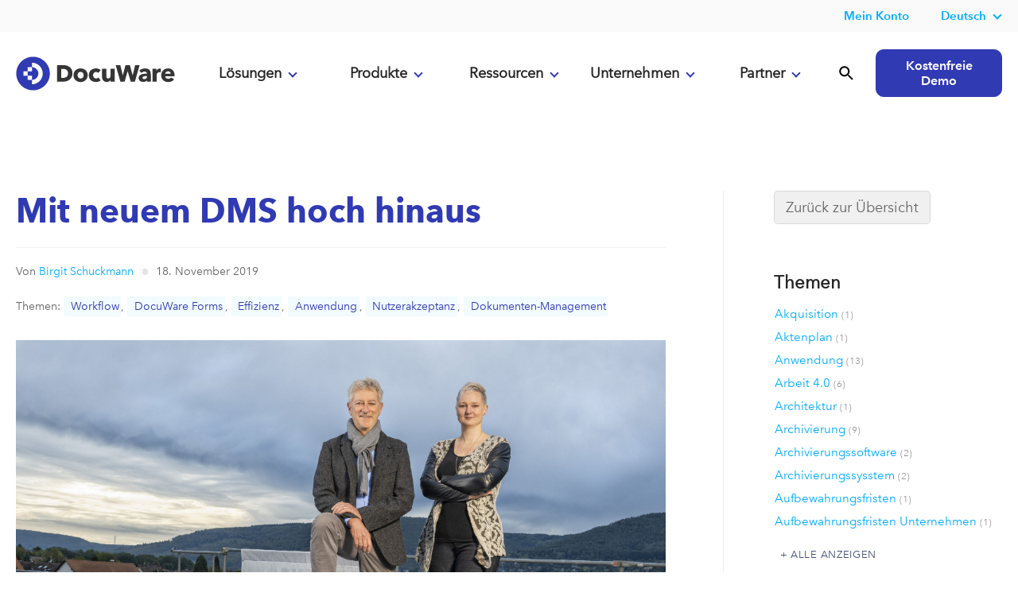

--- FILE ---
content_type: text/html; charset=UTF-8
request_url: https://start.docuware.com/de/blog/dokumenten-management/mit-neuem-dms-hoch-hinaus
body_size: 17403
content:
<!doctype html><!--[if lt IE 7]> <html class="no-js lt-ie9 lt-ie8 lt-ie7" lang="de" > <![endif]--><!--[if IE 7]>    <html class="no-js lt-ie9 lt-ie8" lang="de" >        <![endif]--><!--[if IE 8]>    <html class="no-js lt-ie9" lang="de" >               <![endif]--><!--[if gt IE 8]><!--><html class="no-js" lang="de"><!--<![endif]--><head>
    <meta charset="utf-8">
    <meta http-equiv="X-UA-Compatible" content="IE=edge,chrome=1">
    <meta name="author" content="Birgit Schuckmann">
    <meta name="description" content="Dachdeckerbetrieb Klemens Ott hat mit DocuWare Geschäftsprozesse effizienter sowie transparenter gestalten und den Service deutlich optimieren können. ">
    <meta name="generator" content="HubSpot">
    <title>Mit neuem DMS hoch hinaus</title>
    <link rel="shortcut icon" href="https://start.docuware.com/hubfs/__%20Corporate%20Website/Logos/DocuWare%20Icon.svg">
    
<meta name="viewport" content="width=device-width, initial-scale=1">

    
    <meta property="og:description" content="Dachdeckerbetrieb Klemens Ott hat mit DocuWare Geschäftsprozesse effizienter sowie transparenter gestalten und den Service deutlich optimieren können. ">
    <meta property="og:title" content="Mit neuem DMS hoch hinaus">
    <meta name="twitter:description" content="Dachdeckerbetrieb Klemens Ott hat mit DocuWare Geschäftsprozesse effizienter sowie transparenter gestalten und den Service deutlich optimieren können. ">
    <meta name="twitter:title" content="Mit neuem DMS hoch hinaus">

    

    

    <style>
a.cta_button{-moz-box-sizing:content-box !important;-webkit-box-sizing:content-box !important;box-sizing:content-box !important;vertical-align:middle}.hs-breadcrumb-menu{list-style-type:none;margin:0px 0px 0px 0px;padding:0px 0px 0px 0px}.hs-breadcrumb-menu-item{float:left;padding:10px 0px 10px 10px}.hs-breadcrumb-menu-divider:before{content:'›';padding-left:10px}.hs-featured-image-link{border:0}.hs-featured-image{float:right;margin:0 0 20px 20px;max-width:50%}@media (max-width: 568px){.hs-featured-image{float:none;margin:0;width:100%;max-width:100%}}.hs-screen-reader-text{clip:rect(1px, 1px, 1px, 1px);height:1px;overflow:hidden;position:absolute !important;width:1px}
</style>

<link rel="stylesheet" href="https://start.docuware.com/hubfs/hub_generated/template_assets/1/5394970364/1761065368690/template_Docuware_Oct2017_styles.min.css">
<link rel="stylesheet" href="https://start.docuware.com/hubfs/hub_generated/module_assets/1/12789815503/1758134091571/module_Header_-_Global_-_Full_-_2020.css">
<link rel="stylesheet" href="/hs/hsstatic/AsyncSupport/static-1.501/sass/comments_listing_asset.css">
<link rel="stylesheet" href="https://start.docuware.com/hubfs/hub_generated/module_assets/1/35845054522/1744204880996/module_Blog_Post_Sidebar.min.css">
<link rel="stylesheet" href="/hs/hsstatic/AsyncSupport/static-1.501/sass/rss_post_listing.css">
<link rel="stylesheet" href="https://start.docuware.com/hubfs/hub_generated/module_assets/1/38134322851/1758228113115/module_Footer_-_Primary_-_GLOBAL_v3.min.css">

    


    

<script src="https://cmp.osano.com/AzyvulS7L6mj93okG/db37aa3b-9039-40b6-bb95-cdbd3e5b3052/osano.js"></script>



<!-- Your HTML content goes here -->
   
<meta http-equiv="Content-Type" content="text/html; charset=utf-8">

<meta name="google-site-verification" content="f3FTrpkgkGvF5QyO5FXXMwqoTWI7Wk1tbH2K27h36ck">
<meta name="google-site-verification" content="T8l5NzFZeCkwN0Cb-sKG3-9H5-ZkehF3dG6MS1ntq4o">


<meta name="viewport" content="width=device-width, initial-scale=1">

<!-- Facebook Verification -->
<meta name="facebook-domain-verification" content="bajvjhq9kvoveoaekaah5yo1clrtce">
<!-- End Facebook Verification -->

<!-- Google tag (gtag.js) -->

<script async src="https://www.googletagmanager.com/gtag/js?id=AW-880793363"></script>

<script>

  window.dataLayer = window.dataLayer || [];

  function gtag(){dataLayer.push(arguments);}

  gtag('js', new Date());

 

  gtag('config', 'AW-880793363');

</script>
<!-- Matomo -->
<script type="text/javascript">
  var _paq = window._paq = window._paq || [];
  /* tracker methods like "setCustomDimension" should be called before "trackPageView" */
  _paq.push(['trackPageView']);
  _paq.push(['enableLinkTracking']);
  (function() {
    var u="https://docuware.matomo.cloud/";
    _paq.push(['setTrackerUrl', u+'matomo.php']);
    _paq.push(['setSiteId', '1']);
    var d=document, g=d.createElement('script'), s=d.getElementsByTagName('script')[0];
    g.type='text/javascript'; g.async=true; g.src='//cdn.matomo.cloud/docuware.matomo.cloud/matomo.js'; s.parentNode.insertBefore(g,s);
  })(); 
</script>



<script type="text/javascript">
  console.log('the rest');
var script = document.createElement("script");
       script.innerHTML = "var _mtm = window._mtm = window._mtm || [];_mtm.push({'mtm.startTime': (new Date().getTime()), 'event': 'mtm.Start'});var d=document, g=d.createElement('script'), s=d.getElementsByTagName('script')[0];g.type='text/javascript'; g.async=true;g.src='https://cdn.matomo.cloud/docuware.matomo.cloud/container_jAjbwEZg.js';s.parentNode.insertBefore(g,s); "
       document.head.appendChild(script)
</script>

<!-- <script type="text/javascript">
fetch('http://api.ipapi.com/check?access_key=a8894158c4065aeea43c6e358989e063', {
        headers: {
            'Accept-Language': 'de-DE, en-US, es-ES, fr-FR, ja-JA, en-GB, en-IE',
          

        }
        })
    .then(function(response){
        return response.json();
    })
    .then(function(data){
     
           if (data.country_code === 'US') {
      
       var script = document.createElement("script");
       script.innerHTML = "var _mtm = window._mtm = window._mtm || [];_mtm.push({'mtm.startTime': (new Date().getTime()), 'event': 'mtm.Start'});var d=document, g=d.createElement('script'), s=d.getElementsByTagName('script')[0];g.type='text/javascript'; g.async=true;g.src='https://cdn.matomo.cloud/docuware.matomo.cloud/container_khwULa4I.js';s.parentNode.insertBefore(g,s);"
       document.head.appendChild(script);
           } else if  (data.country_code === 'GB' || data.country_code === 'IE') {
      
       var __raconfig = __raconfig || {};
    __raconfig.uid = '6228b0277b13b';
    __raconfig.action = 'track';
    (function () {
        var ra = document.createElement('script');
        ra.type = 'text/javascript';
        ra.src = 'https://ruler.nyltx.com/lib/1.0/ra-bootstrap.min.js';
        var s = document.getElementsByTagName('script')[0];
        s.parentNode.insertBefore(ra, s);
    }());

      } else {
     
       var script = document.createElement("script");
       script.innerHTML = "var _mtm = window._mtm = window._mtm || [];_mtm.push({'mtm.startTime': (new Date().getTime()), 'event': 'mtm.Start'});var d=document, g=d.createElement('script'), s=d.getElementsByTagName('script')[0];g.type='text/javascript'; g.async=true;g.src='https://cdn.matomo.cloud/docuware.matomo.cloud/container_jAjbwEZg.js';s.parentNode.insertBefore(g,s); "
       document.head.appendChild(script)

      }
    })
 </script> -->
<!-- Matomo Tag Manager -->

<script>

  var _mtm = window._mtm = window._mtm || [];

  _mtm.push({'mtm.startTime': (new Date().getTime()), 'event': 'mtm.Start'});

  (function() {

    var d=document, g=d.createElement('script'), s=d.getElementsByTagName('script')[0];

    g.async=true; g.src='https://cdn.matomo.cloud/docuware.matomo.cloud/container_zRYo8n1j.js'; s.parentNode.insertBefore(g,s);

  })();

</script>

<!-- End Matomo Tag Manager -->



<script>
  (function() {
    "use strict";
    var c = [], f = {}, a, e, d, b;

    if (!window.jQuery) {
        a = function(g) {
            c.push(g);
        };

        f.ready = function(g) {
            a(g);
        };

        e = window.jQuery = window.$ = function(g) {
            if (typeof g == "function") {
                a(g);
            }
            return f;
        };

        window.checkJQ = function() {
            if (!d()) {
                b = setTimeout(checkJQ, 100);
            }
        };

        b = setTimeout(checkJQ, 100);

        d = function() {
            if (window.jQuery !== e) {
                clearTimeout(b);
                var g = c.shift();
                while (g) {
                    jQuery(g);
                    g = c.shift();
                }
                b = f = a = e = d = window.checkJQ = null;
                return true;
            }
            return false;
        };
    }
})();
  </script>
<!-- Allows jQuery to be loaded in the footer -->

<!-- Verifying Domain for FB -->
<meta name="facebook-domain-verification" content="61zvftsh47g56tcq5rhkfbry4j4xfr">

 
<script>
!function(e,t,n,s,u,a){e.twq||(s=e.twq=function(){s.exe?s.exe.apply(s,arguments):s.queue.push(arguments);
},s.version='1.1',s.queue=[],u=t.createElement(n),u.async=!0,u.src='https://static.ads-twitter.com/uwt.js',
a=t.getElementsByTagName(n)[0],a.parentNode.insertBefore(u,a))}(window,document,'script');
twq('config','oa6om');  
  </script>


<!-- UK LinkedIn insight tag -->
<script type="text/javascript">
_linkedin_partner_id = "7444762";
window._linkedin_data_partner_ids = window._linkedin_data_partner_ids || [];
window._linkedin_data_partner_ids.push(_linkedin_partner_id);
</script><script type="text/javascript">
(function(l) {
if (!l){window.lintrk = function(a,b){window.lintrk.q.push([a,b])};
window.lintrk.q=[]}
var s = document.getElementsByTagName("script")[0];
var b = document.createElement("script");
b.type = "text/javascript";b.async = true;
b.src = "https://snap.licdn.com/li.lms-analytics/insight.min.js";
s.parentNode.insertBefore(b, s);})(window.lintrk);
</script>
<noscript>
&lt;img  height="1" width="1" style="display:none;" alt="" src="https://px.ads.linkedin.com/collect/?pid=7444762&amp;amp;fmt=gif"&gt;
</noscript>





<!-- Spain LinkedIn insight tag -->

<!-- LinkedIn Insight tag -->

<script type="text/javascript">
_linkedin_partner_id = "7161554";
window._linkedin_data_partner_ids = window._linkedin_data_partner_ids || [];
window._linkedin_data_partner_ids.push(_linkedin_partner_id);
</script><script type="text/javascript">
(function(l) {
if (!l){window.lintrk = function(a,b){window.lintrk.q.push([a,b])};
window.lintrk.q=[]}
var s = document.getElementsByTagName("script")[0];
var b = document.createElement("script");
b.type = "text/javascript";b.async = true;
b.src = "https://snap.licdn.com/li.lms-analytics/insight.min.js";
s.parentNode.insertBefore(b, s);})(window.lintrk);
</script>
<noscript>
&lt;img  height="1" width="1" style="display:none;" alt="" src="https://px.ads.linkedin.com/collect/?pid=7161554&amp;amp;fmt=gif"&gt;
</noscript>




<!-- Google tag Spain-->
<!-- Google tag (gtag.js) -->
<script async src="https://www.googletagmanager.com/gtag/js?id=AW-741598174"></script>
<script>
  window.dataLayer = window.dataLayer || [];
  function gtag(){dataLayer.push(arguments);}
  gtag('js', new Date());

  gtag('config', 'AW-741598174');
  gtag('config', 'AW-11382618382');
</script>


<!-- DE UET tag for Microsoft AD-->

<!-- UET tag start-->
<script>(function(w,d,t,r,u){var f,n,i;w[u]=w[u]||[],f=function(){var o={ti:"187207888", enableAutoSpaTracking: true};o.q=w[u],w[u]=new UET(o),w[u].push("pageLoad")},n=d.createElement(t),n.src=r,n.async=1,n.onload=n.onreadystatechange=function(){var s=this.readyState;s&&s!=="loaded"&&s!=="complete"||(f(),n.onload=n.onreadystatechange=null)},i=d.getElementsByTagName(t)[0],i.parentNode.insertBefore(n,i)})(window,document,"script","//bat.bing.com/bat.js","uetq");</script>
<!-- UET tag end-->



<style>
  
  #not-bar {
    background: #ff9d00;
    color: #fff;
    display: none;
    position: fixed;
    bottom: 0;
    width: 100%;
    padding: 10px 0px;
    text-align: center;
    z-index: 999;
}
  </style> 
<meta property="og:image" content="https://start.docuware.com/hubfs/Klemens%20Ott_D%C3%A4mmerung.jpg">
<meta property="og:image:width" content="2362">
<meta property="og:image:height" content="1585">
<meta property="og:image:alt" content="Klemens Ott_Dämmerung">
<meta name="twitter:image" content="https://start.docuware.com/hubfs/Klemens%20Ott_D%C3%A4mmerung.jpg">
<meta name="twitter:image:alt" content="Klemens Ott_Dämmerung">

<meta property="og:url" content="https://start.docuware.com/de/blog/dokumenten-management/mit-neuem-dms-hoch-hinaus">
<meta name="twitter:card" content="summary_large_image">

<link rel="canonical" href="https://start.docuware.com/de/blog/dokumenten-management/mit-neuem-dms-hoch-hinaus">

<meta property="og:type" content="article">
<link rel="alternate" type="application/rss+xml" href="https://start.docuware.com/de/blog/dokumenten-management/rss.xml">
<meta name="twitter:domain" content="start.docuware.com">
<script src="//platform.linkedin.com/in.js" type="text/javascript">
    lang: de_DE
</script>

<meta http-equiv="content-language" content="de">
<link rel="stylesheet" href="//7052064.fs1.hubspotusercontent-na1.net/hubfs/7052064/hub_generated/template_assets/DEFAULT_ASSET/1768254570013/template_layout.min.css">

<link rel="stylesheet" href="https://start.docuware.com/hubfs/hub_generated/template_assets/1/5394970364/1761065368690/template_Docuware_Oct2017_styles.min.css">



    







    

</head>
<body class="   hs-content-id-21295202943 hs-blog-post hs-content-path-de-blog-dokumenten-management-mit-neuem-dms-hoch-h hs-content-name-mit-neuem-dms-hoch-hinaus hs-blog-name-blog-de-dokumenten-management hs-blog-id-2204120595" style="">
    <div class="header-container-wrapper">
    <div class="header-container container-fluid">

<div class="row-fluid-wrapper row-depth-1 row-number-1 ">
<div class="row-fluid ">
<div class="span12 widget-span widget-type-custom_widget " style="" data-widget-type="custom_widget" data-x="0" data-w="12">
<div id="hs_cos_wrapper_module_171233846586474" class="hs_cos_wrapper hs_cos_wrapper_widget hs_cos_wrapper_type_module" style="" data-hs-cos-general-type="widget" data-hs-cos-type="module"><header id="main-header" class="scrollnav-tall lang-de hs-skip-lang-url-rewrite hs-search-hidden">
  
  <div id="top-header" class="header-nav-secondary">
   <div id="topHeader">
    <nav class="page-center flex">
     <!-- <dw-unifiedheader id="topHeader" class="header-nav-secondary" iso-language-list="en de fr es ja" language="en" clientid="DwMainUnifiedHeader" ></dw-unifiedheader>-->
      
  
    
      <div data-global-resource-path="Global content/Global modules/Header Blocks/Header Rebrand 2020/Secondary Nav/secondary-nav_DE.html"><span id="hs_cos_wrapper_module_15623356512302362_" class="hs_cos_wrapper hs_cos_wrapper_widget hs_cos_wrapper_type_simple_menu" style="" data-hs-cos-general-type="widget" data-hs-cos-type="simple_menu">
        <div id="hs_menu_wrapper_module_15623356512302362_" class="hs-menu-wrapper active-branch flyouts hs-menu-flow-horizontal widget-type-simple_menu" role="navigation" data-sitemap-name="" data-menu-id="" aria-label="Navigation Menu">
 <ul>
  <li class="myaccount hs-menu-item hs-menu-depth-1 hs-item-has-children hide-in-mobile" role="menu"><div class="hs-web-interactive-inline" style="" data-hubspot-wrapper-cta-id="170793269666"> 
 <style data-hubspot-cta-style="hs-inline-web-interactive-170793269666">

  a.hs-inline-web-interactive-170793269666 {
    color: #00adff;
    text-decoration: none !important;
    transition: .2s ease;
font-size: .95em;
font-family:Avenir Next LT W01 Demi;padding-left:10px;padding-top:10px;padding-right:10px;padding-bottom:10px;
  }

  a.hs-inline-web-interactive-170793269666:hover {
    background: #000;
!important;color: #fff; !important;;padding-top:10px;padding-right:10px;padding-bottom:10px;padding-right:10px;
  }

  a.hs-inline-web-interactive-170793269666:active {
    color: #00adff;
    text-decoration: none !important;
    transition: .2s ease;
font-size: .95em / 40px;
font-family:Avenir Next LT W01 Demi;
  }

  a.hs-inline-web-interactive-170793269666:active:hover {
    background: rgb(50, 110, 216) !important;color: rgb(242, 242, 242) !important;
  }

</style> 
 <a href="https://cta-service-cms2.hubspot.com/web-interactives/public/v1/track/click?encryptedPayload=AVxigLL%2F0qr9v4ZlXVghxvchqzIWZE9g%2FzUGATOI8zeMi%2FLj8PqBcDpGmPHI4zN0DhJ%2F65BMMv3sjcZ1cxty3lj4bS7N3fJ8vLoSQMQYuqV%2FpSlOWAodMiYpEB9il%2FWoAmpwQ7bzNNagf04mbuA5guegSz4FQ957cExFveRA2JrLSpxNmB%2FHkxGCkLl0vDq2gA%3D%3D&amp;portalId=388534" target="_blank" class="hs-inline-web-interactive-170793269666   " data-hubspot-cta-id="170793269666"> Mein Konto </a> 
</div>
  <!-- <ul class="hs-menu-children-wrapper" style="width:220px" id="user-menu-dropdown">
    <li class="hs-menu-item hs-menu-depth-2" role="menuitem"><a href="https://myaccount.docuware.com/?culture=de" role="menuitem" target="_self">Mein Account</a></li> -->
   <!-- <li class="hs-menu-item hs-menu-depth-2" role="menuitem"><a href="https://www.docuware.com/de/user/login?destination=manage-company" role="menuitem" target="_self">Mein Unternehmen</a></li>
   </ul>--></li>
<!--  <li class="partner-login hs-menu-item hs-menu-depth-1 hs-item-has-children hide-in-mobile" role="menu"><div class="hs-web-interactive-inline" style="" data-hubspot-wrapper-cta-id="170793269683"> 
 <style data-hubspot-cta-style="hs-inline-web-interactive-170793269683">

  a.hs-inline-web-interactive-170793269683 {
    color: #00adff;
    text-decoration: none !important;
    transition: .2s ease;
font-size: .95em;
font-family:Avenir Next LT W01 Demi;padding-left:10px;padding-top:10px;padding-right:10px;padding-bottom:10px;
  }

  a.hs-inline-web-interactive-170793269683:hover {
    background: #000;
!important;color: #fff; !important;;padding-top:10px;padding-right:10px;padding-bottom:10px;padding-right:10px;
  }

  a.hs-inline-web-interactive-170793269683:active {
    color: #00adff;
    text-decoration: none !important;
    transition: .2s ease;
font-size: .95em / 40px;
font-family:Avenir Next LT W01 Demi;
  }

  a.hs-inline-web-interactive-170793269683:active:hover {
    background: rgb(50, 110, 216) !important;color: rgb(242, 242, 242) !important;
  }

</style> 
 <a href="https://cta-service-cms2.hubspot.com/web-interactives/public/v1/track/click?encryptedPayload=AVxigLKG%2F70jFyEil9GcoqFcS%2FTaWmOdRYJdyPCX2i9A9jijEmNwtJmQRcAWInRqXnA4671WKVnH3t59WnxGhiASdG2%2FCaEcBSm5AjSbsDhdTeN8T%2FojcTsi4yhMJdntQL%2F96p8EcWYrQwYszXgane%2FwuTWdove378yDhfgeOeZONZPmPCG2kTLpomkXzycaNA%3D%3D&amp;portalId=388534" target="_blank" class="hs-inline-web-interactive-170793269683   " data-hubspot-cta-id="170793269683"> Partner Login </a> 
</div>
   <ul class="hs-menu-children-wrapper" style="width:260px" id="partner-menu-dropdown">
    <li class="hs-menu-item hs-menu-depth-2" role="menuitem"><a href="https://start.docuware.com/de/partnership-opportunities" role="menuitem" target="_self">Werden Sie Partner</a></li>
    <li class="hs-menu-item hs-menu-depth-2" role="menuitem"><a href="https://www.docuware.com/de/docuware-vertriebspartner/finden-sie-ihren-docuware-vertriebspartner" role="menuitem" target="_self">Partner finden</a></li>
   <li class="hs-menu-item hs-menu-depth-2" role="menuitem"><a href="https://www.docuware.com/de/dokumenten-management-training-and-support/events?language=de&amp;region=EURO" role="menuitem" target="_self">Veranstaltungen in Ihrer Nähe</a></li> 
    <li class="hs-menu-item hs-menu-depth-2" role="menuitem"><a href="http://go.docuware.com/partnerportal-login" role="menuitem" target="_self">PartnerPortal Login</a></li>
   </ul></li>-->

   
  
   
    <!-- Begin partial -->





  
  <li class="hs-menu-item hs-menu-depth-1  hs-item-has-children" role="menu">
    <a href="https://start.docuware.com/de/blog/dokumenten-management" class="mainMenu">Deutsch</a>
    <nav class="hs-menu-children-wrapper">
      <p class="hs-menu-item hs-menu-depth-2" role="menuitem"><a href="https://start.docuware.com/blog/document-management">English</a></p> 
     <p class="hs-menu-item hs-menu-depth-2" role="menuitem"><a href="https://start.docuware.com/en-gb/blog">English (UK)</a></p>
      <p class="hs-menu-item hs-menu-depth-2" role="menuitem"><a href="https://start.docuware.com/fr/blog">Français</a></p>
      <p class="hs-menu-item hs-menu-depth-2" role="menuitem"><a href="https://start.docuware.com/es/blog">Español</a></p>
      <p class="hs-menu-item hs-menu-depth-2" role="menuitem"><a href="https://start.docuware.com/it/blog" class="mainMenu">Italiano</a></p>
    </nav>
  </li>



<!-- End partial -->
   
   
  </ul>
</div></span></div>
      
        
      
    </nav>
  </div>
  </div>
 
     
  <div id="header-new" class="header-nav-primary">
   
    <div class="page-center flex remove-overlay" style="position:relative;">
      <div class="header-nav-primary_brand">
        <div class="header-logo">
        <a href="/de/"></a>
        </div>
        <div class="mobile-menu ">
          <img src="https://start.docuware.com/hubfs/__%20Corporate%20Website/Main%20Navigation/menu.svg">
        </div>
        <div class="nav-close display">
          <img src="https://start.docuware.com/hubfs/__%20Corporate%20Website/Main%20Navigation/close.svg">
        </div>
      </div>
     
      
      

      <div class="header-nav-primary_main-nav flex">
        <section id="digital-nav" class="digital-transformation anchor mobile-click" data-target="dropdown-1" data-menu="menu1">
          <a href="#" id="digital-transformation" class="transformation accordion_head primary-button" data-section="digital-transformation">Lösungen<span class="plusminus"></span></a>
          
          <div id="digital" class="dropdown-contents accordion_body big_menu" data-role="collapsible">
            
            
              <div data-global-resource-path="Global content/Global modules/Header Blocks/Header Rebrand 2020/Dropdown Content2024/Solutions/solutions_DE.html"><section class="main-nav_dropdown digital-transformation flex">
              <div class="column">
                <p class="column-subhead">Anwendungsfälle</p>
                <nav>
                  <a href="https://start.docuware.com/de/rechnungsverarbeitung">Rechnungsverarbeitung</a>
                  <a href="https://start.docuware.com/de/purchase-to-pay">Purchase-to-Pay</a>
                  <a href="https://start.docuware.com/de/dokumentenmanagement-loesung">Dokumentenmanagement</a>
                  <a href="https://start.docuware.com/de/vertragsverwaltung">Vertragsverwaltung</a>
                  <a href="https://start.docuware.com/de/qualitaetsmanagement-loesung">Qualitätsmanagement</a>
                  <a href="https://start.docuware.com/de/auftragsabwicklung-loesung">Auftragsabwicklung</a>
                  <a href="https://start.docuware.com/de/digitale-personalakte-loesung">Digitale Personalakte</a>
                  <a href="https://start.docuware.com/de/sichere-archivierung-von-dokumenten">Sichere Archivierung von Dokumenten</a>
                  
                </nav>
              </div>
              <div class="column">
                <p class="column-subhead">Branchen</p>
                <nav>
                  <a href="https://start.docuware.com/de/digitalisierung-finanzwesen">Finanzwesen</a>
                  <a href="https://start.docuware.com/de/digitalisierung-logistik">Logistik, Transport und Verkehr</a>
                  <a href="https://start.docuware.com/de/digitalisierung-produktion">Fertigung und Produktion</a>
                  <a href="https://start.docuware.com/de/digitalisierung-gesundheitswesen">Gesundheitswesen</a>
                  <a href="https://start.docuware.com/de/digitalisierung-oeffentliche-verwaltung">Öffentliche Verwaltung</a>
                </nav>
               
              </div>
              <div class="column">
                <p class="column-subhead">Abteilungen</p>
                <nav>
                  <a href="https://start.docuware.com/de/finance-and-accounting">Buchhaltung und Finanzen</a>
                  <a href="https://start.docuware.com/de/dokumentenmanagement-und-workflowl%C3%B6sungen-f%C3%BCr-den-vertrieb-und-das-marketing">Vertrieb</a>
                  <a href="https://start.docuware.com/de/hr-document-management-software-docuware">HR</a>
                </nav>
              </div>
              <div class="column">
                <nav>
              
                <p class="column-subhead">Unternehmensgrößen</p>
                <a href="https://start.docuware.com/de/dokumentenmanagement-und-workflow-l%C3%B6sungen-in-kleinunternehmen">Kleine und mittelständische Unternehmen</a>
                <a href="https://start.docuware.com/de/dokumentenmanagement-und-workflow-l%C3%B6sungen-in-gro%C3%9Funternehmen">Großunternehmen</a>
                  <a href="https://start.docuware.com/de/mobile-workforce">Mobile Belegschaft</a>
                </nav>
                
              </div>
</section></div>
            
            
          </div>
           </section>
        <section id="solutions-nav" class="solutions anchor mobile-click" data-target="dropdown-2" data-menu="menu2">
          <a href="#" id="solutions-link" class="accordion_head primary-button" data-section="solutions">Produkte<span class="plusminus"></span></a>
          <div id="solutions" class="dropdown-contents accordion_body big_menu">
            
              <div data-global-resource-path="Global content/Global modules/Header Blocks/Header Rebrand 2020/Dropdown Content2024/Products/products_DE.html"><section class="main-nav_dropdown-products digital-transformation flex">
              <div class="column">
                <p class="column-subhead">Die Plattform</p>
                <nav>
                   <a href="https://start.docuware.com/de/docuware-cloud">DocuWare Cloud</a>
                  
                  <a href="https://start.docuware.com/de/cloud-on-premises-hybrid-deployment">Cloud- und On-Premises-Bereitstellung</a>
                  <a href="https://start.docuware.com/de/features-and-capabilities">Funktionen &amp; Einsatzmöglichkeiten</a>
                  <a href="https://start.docuware.com/de/mobile-applications">Mobile Apps</a>
                  <a href="https://start.docuware.com/de/security">Sicherheit</a>
                  <a href="https://start.docuware.com/de/compliance-und-zertifizierungen">Compliance &amp; Zertifizierungen</a>
                  
                </nav>
              </div>
              <div class="column">
                <p class="column-subhead">Produkt Highlights</p>
                <nav>
                  <a href="https://start.docuware.com/de/intelligent-document-processing">Intelligent Document Processing</a>
                  <a href="https://start.docuware.com/de/docuware-idp-white-label">IDP White Label</a>
                  <a href="https://start.docuware.com/de/docuware-intelligent-indexing">Intelligent Indexing</a>
                  <a href="https://start.docuware.com/de/docuware-workflow-manager">Workflow-Management</a>
                  <a href="https://start.docuware.com/de/task-manager">Aufgaben-Management</a>
                  <a href="https://start.docuware.com/de/docuware-import">Dokumenten-Import</a>
                  <a href="https://start.docuware.com/de/electronic-signatures-with-docuware">Elektronische Signaturen</a>
                  <a href="https://start.docuware.com/de/docuware-forms">Elektronische Formulare</a>
 
                </nav>
              </div>
              <div class="column">
                <nav>
              
                <p class="column-subhead">Integrationen</p>
                  <a href="https://start.docuware.com/de/integration">Überblick Integrationen</a>
                  <a href="https://start.docuware.com/de/connect-to-teams">Teams Integration</a>
                  <a href="https://start.docuware.com/de/connect-to-outlook">Outlook Integration</a>
                  <a href="https://start.docuware.com/de/connect-to-sap">SAP Integration</a>
                  <a href="https://start.docuware.com/de/connect-to-mail">Allgemeine E-Mail Integration</a>
                  <a href="https://start.docuware.com/de/smart-connect">Integration mit einem Klick</a>
                  <a href="https://start.docuware.com/de/docuware-in-datev-integrieren">DATEV Integration</a>
                  <a href="https://start.docuware.com/de/docuware-in-addison-integrieren">ADDISON Integration</a>
                  <a href="https://start.docuware.com/de/docuware-export">Indexdaten-Export</a>
                  <a href="https://start.docuware.com/de/autoindex">Daten-Synchronisierung</a>
                   <a href="https://start.docuware.com/de/ipaas">iPaaS Konnektoren</a>
                </nav>
                
              </div>
</section></div>
            
          </div>
        </section>
        <section id="platform-nav" class="platform anchor mobile-click" data-target="dropdown-3" data-menu="menu3">
          <a href="#" id="platform-link" class="accordion_head primary-button" data-section="platform">Ressourcen<span class="plusminus"></span></a>
          <div id="platform" class="dropdown-contents accordion_body big_menu">
            
              <div data-global-resource-path="Global content/Global modules/Header Blocks/Header Rebrand 2020/Dropdown Content2024/Resources/resources_DE.html"><!--<script src="https://kit.fontawesome.com/a743a06dc6.js" crossorigin="anonymous"></script>-->
<section class="main-nav_dropdown-resources digital-transformation flex color-white">
              <div class="column">
                <p class="column-subhead">Entdecken</p>
                <nav>
                  <a href="https://start.docuware.com/de/case-studies">Referenzen</a>
                  <a href="https://start.docuware.com/de/blog/dokumenten-management">Blog</a>
                  <a href="https://start.docuware.com/de/webinare">Webinare</a>
                  <a href="https://start.docuware.com/de/ressourcen">Ebooks/Resources</a>
   
                  
                </nav>
              </div>
          <!--    <div class="column bullets-left">
                <p class="column-subhead">Über DocuWare</p>
                <nav>
                <a href="https://start.docuware.com/de/%C3%BCber-docuware">Über DocuWare</a>
                  <a href="https://start.docuware.com/de/management-team">Management Team</a>
                  <a href="https://start.docuware.com/de/soziale-verantwortung">Soziale Verantwortung</a>
                  <a href="https://start.docuware.com/de/pressezentrum">Presse</a>
                 
                  <a href="https://careers.docuware.com/de/">Karriere</a>
                </nav>
              </div>-->
              <div class="column bullets-left">
              
                <p class="column-subhead">Kunden</p>
                <nav>
               <a href="https://start.docuware.com/de/blog/Produkt">Tipps &amp; Neuheiten</a>
                <a href="https://start.docuware.com/de/digital-leaders-award">Digital Leaders Awards</a>
                <a href="https://knowledgecenter.docuware.com/help/de" target="_blank">Knowledge Center</a>
                <a href="https://support.docuware.com/de-DE%2F" target="_blank">Support Portal</a>
                   <a href="https://start.docuware.com/de/technische-trainings-f%C3%BCr-docuware-kunden">Trainings</a>
                  <a href="https://start.docuware.com/de/user-support">Weitere Ressourcen</a>
                </nav>
              </div>
   <div class="column bullets-left">
              
                <p class="column-subhead">Über Technologie</p>
                <nav>
                  <a href="https://start.docuware.com/de/was-ist-intelligent-document-processing">Intelligent Document Processing</a>
                  <a href="https://start.docuware.com/de/dokumentenmanagement">Dokumentenmanagement</a>
                  <a href="https://start.docuware.com/de/enterprise-content-management-ecm">Enterprise Content Management</a>
                  <a href="https://start.docuware.com/de/elektronische-rechnungen-pflicht">E-Rechnungspflicht</a>
                  <a href="https://start.docuware.com/de/archivierung">Archivierung</a>
                  <a href="https://start.docuware.com/de/digital-workplace">Digital Workplace</a>
                  <a href="https://start.docuware.com/de/papierloses-buero">Papierloses Büro</a>
                  <a href="https://start.docuware.com/de/eingangsrechnung">Eingangsrechnung</a>
                  <a href="https://start.docuware.com/de/digitale-personalakte">Digitale Personalakte</a>
                  
                </nav>
              </div>
            </section></div>
            
          </div>
        </section>
         <section id="about-nav" class="about anchor mobile-click" data-target="dropdown-4" data-menu="menu4">
          <a href="#" id="about-link" class="accordion_head primary-button" data-section="about">Unternehmen<span class="plusminus"></span></a>
          <div id="about" class="dropdown-contents accordion_body big_menu">
            
              <div data-global-resource-path="Global content/Global modules/Header Blocks/Header Rebrand 2020/Dropdown Content2024/About/about_DE.html"><section class="main-nav_dropdown-about flex">
              
              <div class="column bullets-left">
                <p class="column-subhead">Über DocuWare</p>
                <nav>
                <a href="https://start.docuware.com/de/%C3%BCber-docuware">Über DocuWare</a>
                  <a href="https://start.docuware.com/de/management-team">Management Team</a>
                  <a href="https://start.docuware.com/de/docuware-ai-hub">DocuWare AI Hub</a>
                  <a href="https://start.docuware.com/de/soziale-verantwortung">Soziale Verantwortung</a>
                  <a href="https://start.docuware.com/de/pressezentrum">Presse</a>
                 <!-- <a href="https://start.docuware.com/docuware-reviews-document-management-workflow-automation-software">Reviews</a>-->
                  <a href="https://careers.docuware.com/de/" target="_blank">Karriere</a>
                  <a href="https://start.docuware.com/de/contact-us">Kontakt</a>
                </nav>
              </div>
              <div class="column">
              <!--  <p class="column-subhead">More About DocuWare</p>
                <nav>
                  <a href="https://start.docuware.com/about-docuware">About the company</a>
                  <a href="https://start.docuware.com/case-studies">Case studies</a>
                  <a href="https://careers.docuware.com/us">Careers</a>
                  <a href="https://start.docuware.com/blog/document-management">Blog</a>
                  <a href="https://start.docuware.com/press-center">Press center</a>
                  <a href="https://start.docuware.com/management-team">Management team</a>
                  <a href="https://start.docuware.com/corporate-social-responsibility">Social responsibility</a>
                  <a href="https://start.docuware.com/contact-us">Contact</a>
                  <a href="https://start.docuware.com/user-support">Support &amp; training</a> 
                </nav>-->
              </div>
              <div class="column">
             <!--   <a href="https://start.docuware.com/user-support"><img data-src="https://f.hubspotusercontent30.net/hubfs/388534/__%20Corporate%20Website/Line%20Graphics/SVG%20Icons/rocket-1.svg" height="100" width="100" alt="" class="support-icon lazyload" loading="lazy"></a>
                <p class="column-subhead">Helpful Tools </p>
                <p>Everything users need for their daily work with DocuWare.</p> 
                <p><a class="btn-minor reversed" href="https://start.docuware.com/user-support">Your access</a></p> -->
              </div>
            </section></div>
            
          </div>
        </section>
        <section id="about-nav" class="about anchor mobile-click" data-target="dropdown-4" data-menu="menu4">
          <a href="#" id="about-link" class="accordion_head primary-button" data-section="about">Partner<span class="plusminus"></span></a>
          <div id="about" class="dropdown-contents accordion_body big_menu">
            
              <div data-global-resource-path="Global content/Global modules/Header Blocks/Header Rebrand 2020/Dropdown Content2024/Partners/partners_DE.html"><section class="main-nav_dropdown-partners flex">
              
              <div class="column">
                <p class="column-subhead hide-in-mobile">Partner</p>
                <nav>
                  <a href="https://start.docuware.com/de/partnership-opportunities">Partner werden</a>
                  <a href="https://reseller.docuware.com/" target="_blank">Partner finden</a>
                  <a href="https://myaccount.docuware.com/?culture=de" target="_blank">Mein Konto</a>
                  <a href="https://academy.docuware.com/" target="_blank">Academy Lernplattform (LMS)</a>
                  <a href="https://marketing-tools.docuware.com/" target="_blank">Marketing &amp; Sales Tools</a>
                  <a href="https://support.docuware.com/de-DE%2F" target="_blank">Support Portal</a>
                  <a href="https://start.docuware.com/de/docuworld" target="_blank">DocuWorld Partner Conference</a>
                </nav>
              </div>
              <div class="column">
              <!--  <p class="column-subhead">More About DocuWare</p>
                <nav>
                  <a href="https://start.docuware.com/about-docuware">About the company</a>
                  <a href="https://start.docuware.com/case-studies">Case studies</a>
                  <a href="https://careers.docuware.com/us">Careers</a>
                  <a href="https://start.docuware.com/blog/document-management">Blog</a>
                  <a href="https://start.docuware.com/press-center">Press center</a>
                  <a href="https://start.docuware.com/management-team">Management team</a>
                  <a href="https://start.docuware.com/corporate-social-responsibility">Social responsibility</a>
                  <a href="https://start.docuware.com/contact-us">Contact</a>
                  <a href="https://start.docuware.com/user-support">Support &amp; training</a> 
                </nav>-->
              </div>
              <div class="column">
             <!--   <a href="https://start.docuware.com/user-support"><img data-src="https://f.hubspotusercontent30.net/hubfs/388534/__%20Corporate%20Website/Line%20Graphics/SVG%20Icons/rocket-1.svg" height="100" width="100" alt="" class="support-icon lazyload" loading="lazy"></a>
                <p class="column-subhead">Helpful Tools </p>
                <p>Everything users need for their daily work with DocuWare.</p> 
                <p><a class="btn-minor reversed" href="https://start.docuware.com/user-support">Your access</a></p> -->
              </div>
            </section></div>
            
          </div>
        </section>
      <div class="outer" style="width: 100%;position: absolute;height: 34px;z-index: 1;top: 0px;left:10px"> </div>
        <div class="right" style="width: 50%;position: absolute; height: 103px;z-index: 1;top: 4px;left: 1244px;"> </div>
         <div class="right-nav" style="width: 8%;position: absolute;height: 103px;z-index: 1;top: 4px;left: 986px;"> </div>
        <div class="left-nav" style="width: 4%;position: absolute;height: 103px; z-index: 1;top: 4px;left: 211px;"> </div>
        <div class="left-nav" style="width: 21%;position: absolute;height: 103px; z-index: 1;top: 4px;left: -247px;"> </div>
          <div class="search-linkage">
        <section id="search-section" class="search-area" data-target="dropdown-5">
          <div class="search-linkage">
        <a href="#" id="search" class="search-box">
          <img src="https://start.docuware.com/hubfs/__%20Corporate%20Website/Main%20Navigation/search.svg">
        </a>
          </div>
          </section>
        </div>
        <div id="input_div" class="search_div">
          
          <form action="/search" role="search" id="form1">
			<input type="search" name="term" placeholder="Suche" aria-label="Search"><button type="submit" form="form1" value="Submit" class="search-button"><img src="https://start.docuware.com/hubfs/__%20Corporate%20Website/Main%20Navigation/search20x20.svg"></button>
      <input type="hidden" name="language" value="de">
 		</form>
          
        </div>
      </div>

<div class="mobile-cta">
   




    
  


    

        


            <!--HubSpot Call-to-Action Code -->
            <span class="hs-cta-wrapper" id="hs-cta-wrapper-8794008a-a5e4-4fee-add7-ac6057dbe465">
                <span class="hs-cta-node hs-cta-8794008a-a5e4-4fee-add7-ac6057dbe465" id="hs-cta-8794008a-a5e4-4fee-add7-ac6057dbe465">
                    <a href="https://cta-redirect.hubspot.com/cta/redirect/388534/8794008a-a5e4-4fee-add7-ac6057dbe465">
                        <img class="hs-cta-img" id="hs-cta-img-8794008a-a5e4-4fee-add7-ac6057dbe465" style="border-width:0px;" src="https://no-cache.hubspot.com/cta/default/388534/8794008a-a5e4-4fee-add7-ac6057dbe465.png" alt="Kostenfreie Demo">
                    </a>
                </span>
                <script charset="utf-8" src="https://js.hscta.net/cta/current.js"></script>
                <script type="text/javascript">
                    hbspt.cta.load(388534, '8794008a-a5e4-4fee-add7-ac6057dbe465', {"useNewLoader":"true","region":"na1"});
                </script>
            </span>
            <!-- end HubSpot Call-to-Action Code -->
        
    
</div>
      
       
    </div>
     </div>

</header>

<div class="scrollspacer"></div>
<div id="overlay" class="overlay-holder"></div>

<script src="https://ajax.googleapis.com/ajax/libs/jquery/3.6.3/jquery.min.js"></script></div>

</div><!--end widget-span -->
</div><!--end row-->
</div><!--end row-wrapper -->

    </div><!--end header -->
</div><!--end header wrapper -->

<div class="body-container-wrapper">
    <div class="body-container container-fluid">

<div class="row-fluid-wrapper row-depth-1 row-number-1 ">
<div class="row-fluid ">
<div class="span12 widget-span widget-type-cell padding-90 mb-padding-50" style="" data-widget-type="cell" data-x="0" data-w="12">

<div class="row-fluid-wrapper row-depth-1 row-number-2 ">
<div class="row-fluid ">
<div class="span12 widget-span widget-type-cell page-center" style="" data-widget-type="cell" data-x="0" data-w="12">

<div class="row-fluid-wrapper row-depth-1 row-number-3 ">
<div class="row-fluid ">
<div class="span9 widget-span widget-type-cell mb-margin-bottom-30 vertical-border-right" style="" data-widget-type="cell" data-x="0" data-w="9">

<div class="row-fluid-wrapper row-depth-1 row-number-4 ">
<div class="row-fluid ">
<div class="span12 widget-span widget-type-blog_content " style="" data-widget-type="blog_content" data-x="0" data-w="12">
<div class="blog-post-wrapper">
  
  <div class="section post-header">
  
    <h1><span id="hs_cos_wrapper_name" class="hs_cos_wrapper hs_cos_wrapper_meta_field hs_cos_wrapper_type_text" style="" data-hs-cos-general-type="meta_field" data-hs-cos-type="text">Mit neuem DMS hoch hinaus</span></h1>
   
        <div id="hubspot-author_data" class="minor blog-author-byline hubspot-editable margin-bottom-30 mb-margin-bottom-30" data-hubspot-form-id="author_data" data-hubspot-name="Blog Author">
      <div>
         
          Von <a class="author-link" href="https://start.docuware.com/de/blog/dokumenten-management/author/birgit-schuckmann">Birgit Schuckmann</a>
        
        <span class="blog-post-date">18. November 2019</span>
      </div>
    <br>
      <div> 
        
          Themen:
          
            <a class="topic-link" href="https://start.docuware.com/de/blog/dokumenten-management/topic/workflow">Workflow</a>,
          
            <a class="topic-link" href="https://start.docuware.com/de/blog/dokumenten-management/topic/docuware-forms">DocuWare Forms</a>,
          
            <a class="topic-link" href="https://start.docuware.com/de/blog/dokumenten-management/topic/effizienz">Effizienz</a>,
          
            <a class="topic-link" href="https://start.docuware.com/de/blog/dokumenten-management/topic/anwendung">Anwendung</a>,
          
            <a class="topic-link" href="https://start.docuware.com/de/blog/dokumenten-management/topic/nutzerakzeptanz">Nutzerakzeptanz</a>,
          
            <a class="topic-link" href="https://start.docuware.com/de/blog/dokumenten-management/topic/dokumenten-management">Dokumenten-Management</a>
          
        
      </div>
    </div>
  </div>
 

  
  
  <div class="post-featured-image margin-bottom-60 mb-margin-bottom-30">
    <img src="https://start.docuware.com/hubfs/Klemens%20Ott_D%C3%A4mmerung.jpg" alt="Klemens Ott_Dämmerung" style="width:100%; height: auto;">
  </div>
  
  
  <div class="section post-body long-read-typography">
   <span id="hs_cos_wrapper_post_body" class="hs_cos_wrapper hs_cos_wrapper_meta_field hs_cos_wrapper_type_rich_text" style="" data-hs-cos-general-type="meta_field" data-hs-cos-type="rich_text"><p>Um in Zeiten des Baubooms Projekte effizienter steuern und verwalten zu können, hat sich der Dach- und Fassadenspezialist Klemens Ott für die Einführung eines Dokumentenmanagement-Systems (DMS) entschieden. Bei der Entscheidung für DocuWare war sehr wichtig, dass sowohl der Anbieter als auch die Software zum Unternehmen passt. Relevant waren auch Punkte wie die Zukunftsfähigkeit des Systems und die Skalierbarkeit.<br><br>Die Klemens Ott GmbH blickt auf eine lange Familientradition zurück. Im Jahr 1960 gründete Klemens Ott den heutigen Dachdeckerbetrieb. Er legte damit den Grundstein für ein erfolgreiches Unternehmen, das sein Sohn Peter Josef Ott seit 1985 leitet und dessen geschäftsführender Gesellschafter er seit 1990 ist. Dabei hält die Begeisterung für Dächer in der Familie sogar schon viel länger vor: Bereits Großvater und Urgroßvater von Peter J. Ott waren in der Region rund um Miltenberg in luftiger Höhe im Einsatz.<br><br>Anders als der durchschnittliche Handwerksbetrieb mit wenigen Angestellten beschäftigen die Unterfranken rund 50 Mitarbeiter. Während der Mittelständler noch vor wenigen Jahren hauptsächlich mit einem Papierarchiv und einer Vielzahl von Aktenordnern arbeitete, stieß er mit der DocuWare-Einführung im Jahr 2017 die Digitalisierung unternehmenskritischer Prozesse an. Neben der elektronischen Rechnungsverarbeitung punktet bei den Mitarbeitern und der Geschäftsführung vor allem die digitale Projektakte, die einen schnellen und unkomplizierten Überblick überlaufende oder abgeschlossene Bauvorhaben bietet. Im <a href="https://www.it-zoom.de/it-mittelstand/e/mit-neuem-dms-hoch-hinaus-24368/?fbclid=IwAR0Y3rQ3jenJAf6X65I-vBf-OmFF805vVY8QWZ-zKAVwNE7sSNE44ovnpLQ" rel="noopener" target="_blank">Interview mit IT-MITTELSTAND</a> erläutern Peter Josef Ott und Sandra Schüßler, bei der Klemens Ott GmbH verantwortlich für das Prozess- und Qualitätsmanagement, die Details der DMS-Einführung und wie sie die interne Kommunikation künftig weiter verbessern möchten.</p>
<!--more--><p>Hier geht es zum Artikel in der Print-Ausgabe <a href="https://start.docuware.com/hubfs/Titelinterview%20Ott%20ITM%201119.pdf" rel=" noopener">IT-MITTELSTAND 11/2019</a>.</p></span>
  
    
  </div> 
  

  <div class="section post-author flex margin-top-30" style="align-items: center">
    
    <div class="post-author_picture" style="background-image: url(https://start.docuware.com/hs-fs/file-2338883566-jpg/blog-files/GERMAN_BLOG/A14-199_%2830%29.jpg)" ;>
      <img alt="Birgit Schuckmann" src="https://start.docuware.com/hs-fs/file-2338883566-jpg/blog-files/GERMAN_BLOG/A14-199_(30).jpg" style="display:none;">  
    </div>
    
    <div class="post-author_bio">
      <div class="header-grouping">
        <h6>Von</h6>
        <h3><a class="author-link" href="https://start.docuware.com/de/blog/dokumenten-management/author/birgit-schuckmann">Birgit Schuckmann</a></h3>
        
      </div>
      <p>Manager Public Relations</p>
    </div>
  </div>
  
  <div class="blog-author-byline flex margin-30">
    <!-- Social Sharing Icon -->
    <nav class="social-links sharing-intent">
      
      
      
    </nav>
    <div class="minor">
      
       Themen:
        
          <a class="topic-link" href="https://start.docuware.com/de/blog/dokumenten-management/topic/workflow">Workflow</a>,
        
          <a class="topic-link" href="https://start.docuware.com/de/blog/dokumenten-management/topic/docuware-forms">DocuWare Forms</a>,
        
          <a class="topic-link" href="https://start.docuware.com/de/blog/dokumenten-management/topic/effizienz">Effizienz</a>,
        
          <a class="topic-link" href="https://start.docuware.com/de/blog/dokumenten-management/topic/anwendung">Anwendung</a>,
        
          <a class="topic-link" href="https://start.docuware.com/de/blog/dokumenten-management/topic/nutzerakzeptanz">Nutzerakzeptanz</a>,
        
          <a class="topic-link" href="https://start.docuware.com/de/blog/dokumenten-management/topic/dokumenten-management">Dokumenten-Management</a>
        
      
    </div>
  </div>

</div>

<script type="application/ld+json">
{
  "@context" : "http://schema.org",
  "@type" : "BlogPosting",
  "name" : "Mit neuem DMS hoch hinaus",
  "author" : {
    "@type" : "Person",
    "name" : "Birgit Schuckmann"
  },
  "headline" : "Mit neuem DMS hoch hinaus",
  "datePublished" : "18. November 2019",
  "image" : "https://cdn2.hubspot.net/hubfs/388534/Klemens%20Ott_D%C3%A4mmerung.jpg",
  "articleSection" : "Workflow DocuWare Forms Effizienz Anwendung Nutzerakzeptanz Dokumenten-Management ",
  "articleBody" : "Um in Zeiten des Baubooms Projekte effizienter steuern und verwalten zu k\u00F6nnen, hat sich der Dach- und Fassadenspezialist Klemens Ott f\u00FCr die Einf\u00FChrung eines Dokumentenmanagement-Systems (DMS) entschieden. Bei der Entscheidung f\u00FCr DocuWare war sehr wichtig, dass sowohl der Anbieter als auch die Software zum Unternehmen passt. Relevant waren auch Punkte wie die Zukunftsf\u00E4higkeit des Systems und die Skalierbarkeit. Die Klemens Ott GmbH blickt auf eine lange Familientradition zur\u00FCck. Im Jahr 1960 gr\u00FCndete Klemens Ott den heutigen Dachdeckerbetrieb. Er legte damit den Grundstein f\u00FCr ein erfolgreiches Unternehmen, das sein Sohn Peter Josef Ott seit 1985 leitet und dessen gesch\u00E4ftsf\u00FChrender Gesellschafter er seit 1990 ist. Dabei h\u00E4lt die Begeisterung f\u00FCr D\u00E4cher in der Familie sogar schon viel l\u00E4nger vor: Bereits Gro\u00DFvater und Urgro\u00DFvater von Peter J. Ott waren in der Region rund um Miltenberg in luftiger H\u00F6he im Einsatz. Anders als der durchschnittliche Handwerksbetrieb mit wenigen Angestellten besch\u00E4ftigen die Unterfranken rund 50 Mitarbeiter. W\u00E4hrend der Mittelst\u00E4ndler noch vor wenigen Jahren haupts\u00E4chlich mit einem Papierarchiv und einer Vielzahl von Aktenordnern arbeitete, stie\u00DF er mit der DocuWare-Einf\u00FChrung im Jahr 2017 die Digitalisierung unternehmenskritischer Prozesse an. Neben der elektronischen Rechnungsverarbeitung punktet bei den Mitarbeitern und der Gesch\u00E4ftsf\u00FChrung vor allem die digitale Projektakte, die einen schnellen und unkomplizierten \u00DCberblick \u00FCberlaufende oder abgeschlossene Bauvorhaben bietet. Im Interview mit IT-MITTELSTAND erl\u00E4utern Peter Josef Ott und Sandra Sch\u00FC\u00DFler, bei der Klemens Ott GmbH verantwortlich f\u00FCr das Prozess- und Qualit\u00E4tsmanagement, die Details der DMS-Einf\u00FChrung und wie sie die interne Kommunikation k\u00FCnftig weiter verbessern m\u00F6chten. Hier geht es zum Artikel in der Print-Ausgabe IT-MITTELSTAND 11\/2019."
}
</script>



<h3 class="color-grey margin-top-80 mb-margin-top-40">Kommentar</h3>












</div>

</div><!--end row-->
</div><!--end row-wrapper -->

<div class="row-fluid-wrapper row-depth-1 row-number-5 ">
<div class="row-fluid ">
<div class="span12 widget-span widget-type-blog_comments " style="" data-widget-type="blog_comments" data-x="0" data-w="12">
<div class="cell-wrapper layout-widget-wrapper">
<span id="hs_cos_wrapper_blog_comments" class="hs_cos_wrapper hs_cos_wrapper_widget hs_cos_wrapper_type_blog_comments" style="" data-hs-cos-general-type="widget" data-hs-cos-type="blog_comments">
<div class="section post-footer">
    <div id="comments-listing" class="new-comments"></div>
    
      <div id="hs_form_target_5b2e29c1-21d5-4cb9-acdc-49c1007cef28"></div>
      
      
      
      
    
</div>

</span></div><!--end layout-widget-wrapper -->
</div><!--end widget-span -->
</div><!--end row-->
</div><!--end row-wrapper -->

</div><!--end widget-span -->
<div class="span3 widget-span widget-type-custom_widget blog-sidebar" style="" data-widget-type="custom_widget" data-x="9" data-w="3">
<div id="hs_cos_wrapper_module_1602184852731161" class="hs_cos_wrapper hs_cos_wrapper_widget hs_cos_wrapper_type_module" style="" data-hs-cos-general-type="widget" data-hs-cos-type="module">
<div class="margin-bottom-60 mb-margin-bottom-30"><a href="https://start.docuware.com/de/blog/dokumenten-management" class="btn-minor">Zurück zur Übersicht</a></div>









<div class="widget-type-post_filter"> 
<div class="block">
  <h3>Themen</h3>
  <div class="widget-module">
    <ul>
      
        <li>
          <a href="https://start.docuware.com/de/blog/dokumenten-management/topic/akquisition">Akquisition <span class="filter-link-count" dir="ltr">(1)</span></a>
        </li>
      
        <li>
          <a href="https://start.docuware.com/de/blog/dokumenten-management/topic/aktenplan">Aktenplan <span class="filter-link-count" dir="ltr">(1)</span></a>
        </li>
      
        <li>
          <a href="https://start.docuware.com/de/blog/dokumenten-management/topic/anwendung">Anwendung <span class="filter-link-count" dir="ltr">(13)</span></a>
        </li>
      
        <li>
          <a href="https://start.docuware.com/de/blog/dokumenten-management/topic/arbeit-4-0">Arbeit 4.0 <span class="filter-link-count" dir="ltr">(6)</span></a>
        </li>
      
        <li>
          <a href="https://start.docuware.com/de/blog/dokumenten-management/topic/architektur">Architektur <span class="filter-link-count" dir="ltr">(1)</span></a>
        </li>
      
        <li>
          <a href="https://start.docuware.com/de/blog/dokumenten-management/topic/archivierung">Archivierung <span class="filter-link-count" dir="ltr">(9)</span></a>
        </li>
      
        <li>
          <a href="https://start.docuware.com/de/blog/dokumenten-management/topic/archivierungssoftware">Archivierungssoftware <span class="filter-link-count" dir="ltr">(2)</span></a>
        </li>
      
        <li>
          <a href="https://start.docuware.com/de/blog/dokumenten-management/topic/archivierungssysstem">Archivierungssysstem <span class="filter-link-count" dir="ltr">(2)</span></a>
        </li>
      
        <li>
          <a href="https://start.docuware.com/de/blog/dokumenten-management/topic/aufbewahrungsfristen">Aufbewahrungsfristen <span class="filter-link-count" dir="ltr">(1)</span></a>
        </li>
      
        <li>
          <a href="https://start.docuware.com/de/blog/dokumenten-management/topic/aufbewahrungsfristen-unternehmen">Aufbewahrungsfristen Unternehmen <span class="filter-link-count" dir="ltr">(1)</span></a>
        </li>
      
        <li style="display:none;">
          <a href="https://start.docuware.com/de/blog/dokumenten-management/topic/ausgangsrechnungen">Ausgangsrechnungen <span class="filter-link-count" dir="ltr">(1)</span></a>
        </li>
      
        <li style="display:none;">
          <a href="https://start.docuware.com/de/blog/dokumenten-management/topic/automatisierung">Automatisierung <span class="filter-link-count" dir="ltr">(4)</span></a>
        </li>
      
        <li style="display:none;">
          <a href="https://start.docuware.com/de/blog/dokumenten-management/topic/buchhaltung">Buchhaltung <span class="filter-link-count" dir="ltr">(10)</span></a>
        </li>
      
        <li style="display:none;">
          <a href="https://start.docuware.com/de/blog/dokumenten-management/topic/buchhaltung-automatisieren">Buchhaltung automatisieren <span class="filter-link-count" dir="ltr">(2)</span></a>
        </li>
      
        <li style="display:none;">
          <a href="https://start.docuware.com/de/blog/dokumenten-management/topic/buchhaltungsbelege">Buchhaltungsbelege <span class="filter-link-count" dir="ltr">(3)</span></a>
        </li>
      
        <li style="display:none;">
          <a href="https://start.docuware.com/de/blog/dokumenten-management/topic/büro-4-0">Büro 4.0 <span class="filter-link-count" dir="ltr">(2)</span></a>
        </li>
      
        <li style="display:none;">
          <a href="https://start.docuware.com/de/blog/dokumenten-management/topic/büroablage-organisieren">Büroablage organisieren <span class="filter-link-count" dir="ltr">(2)</span></a>
        </li>
      
        <li style="display:none;">
          <a href="https://start.docuware.com/de/blog/dokumenten-management/topic/cebit">CEBIT <span class="filter-link-count" dir="ltr">(1)</span></a>
        </li>
      
        <li style="display:none;">
          <a href="https://start.docuware.com/de/blog/dokumenten-management/topic/cloud">Cloud <span class="filter-link-count" dir="ltr">(40)</span></a>
        </li>
      
        <li style="display:none;">
          <a href="https://start.docuware.com/de/blog/dokumenten-management/topic/cloud-partner-program">Cloud Partner Program <span class="filter-link-count" dir="ltr">(5)</span></a>
        </li>
      
        <li style="display:none;">
          <a href="https://start.docuware.com/de/blog/dokumenten-management/topic/compliance">Compliance <span class="filter-link-count" dir="ltr">(20)</span></a>
        </li>
      
        <li style="display:none;">
          <a href="https://start.docuware.com/de/blog/dokumenten-management/topic/content-services">Content Services <span class="filter-link-count" dir="ltr">(1)</span></a>
        </li>
      
        <li style="display:none;">
          <a href="https://start.docuware.com/de/blog/dokumenten-management/topic/coronavirus">Coronavirus <span class="filter-link-count" dir="ltr">(1)</span></a>
        </li>
      
        <li style="display:none;">
          <a href="https://start.docuware.com/de/blog/dokumenten-management/topic/datenaustausch">Datenaustausch <span class="filter-link-count" dir="ltr">(3)</span></a>
        </li>
      
        <li style="display:none;">
          <a href="https://start.docuware.com/de/blog/dokumenten-management/topic/datev">Datev <span class="filter-link-count" dir="ltr">(3)</span></a>
        </li>
      
        <li style="display:none;">
          <a href="https://start.docuware.com/de/blog/dokumenten-management/topic/digital-futurecongress">DIGITAL FUTUREcongress <span class="filter-link-count" dir="ltr">(2)</span></a>
        </li>
      
        <li style="display:none;">
          <a href="https://start.docuware.com/de/blog/dokumenten-management/topic/digitale-akten">Digitale Akten <span class="filter-link-count" dir="ltr">(4)</span></a>
        </li>
      
        <li style="display:none;">
          <a href="https://start.docuware.com/de/blog/dokumenten-management/topic/digitale-buchführung">digitale Buchführung <span class="filter-link-count" dir="ltr">(1)</span></a>
        </li>
      
        <li style="display:none;">
          <a href="https://start.docuware.com/de/blog/dokumenten-management/topic/digitale-dokumentenablage">Digitale Dokumentenablage <span class="filter-link-count" dir="ltr">(1)</span></a>
        </li>
      
        <li style="display:none;">
          <a href="https://start.docuware.com/de/blog/dokumenten-management/topic/digitale-personalakte">Digitale Personalakte <span class="filter-link-count" dir="ltr">(3)</span></a>
        </li>
      
        <li style="display:none;">
          <a href="https://start.docuware.com/de/blog/dokumenten-management/topic/digitale-prozesse">Digitale Prozesse <span class="filter-link-count" dir="ltr">(4)</span></a>
        </li>
      
        <li style="display:none;">
          <a href="https://start.docuware.com/de/blog/dokumenten-management/topic/digitale-rechteverwaltung">Digitale Rechteverwaltung <span class="filter-link-count" dir="ltr">(1)</span></a>
        </li>
      
        <li style="display:none;">
          <a href="https://start.docuware.com/de/blog/dokumenten-management/topic/digitale-signatur">Digitale Signatur <span class="filter-link-count" dir="ltr">(1)</span></a>
        </li>
      
        <li style="display:none;">
          <a href="https://start.docuware.com/de/blog/dokumenten-management/topic/digitale-transformation">Digitale Transformation <span class="filter-link-count" dir="ltr">(4)</span></a>
        </li>
      
        <li style="display:none;">
          <a href="https://start.docuware.com/de/blog/dokumenten-management/topic/digitale-zusammenarbeit">Digitale Zusammenarbeit <span class="filter-link-count" dir="ltr">(6)</span></a>
        </li>
      
        <li style="display:none;">
          <a href="https://start.docuware.com/de/blog/dokumenten-management/topic/digitalisierung">Digitalisierung <span class="filter-link-count" dir="ltr">(56)</span></a>
        </li>
      
        <li style="display:none;">
          <a href="https://start.docuware.com/de/blog/dokumenten-management/topic/digitalisierung-hr">Digitalisierung HR <span class="filter-link-count" dir="ltr">(2)</span></a>
        </li>
      
        <li style="display:none;">
          <a href="https://start.docuware.com/de/blog/dokumenten-management/topic/digitalisierung-im-controlling">digitalisierung im controlling <span class="filter-link-count" dir="ltr">(1)</span></a>
        </li>
      
        <li style="display:none;">
          <a href="https://start.docuware.com/de/blog/dokumenten-management/topic/dms-cloud">DMS Cloud <span class="filter-link-count" dir="ltr">(1)</span></a>
        </li>
      
        <li style="display:none;">
          <a href="https://start.docuware.com/de/blog/dokumenten-management/topic/dms-auswahl">DMS-Auswahl <span class="filter-link-count" dir="ltr">(8)</span></a>
        </li>
      
        <li style="display:none;">
          <a href="https://start.docuware.com/de/blog/dokumenten-management/topic/docuware-forms">DocuWare Forms <span class="filter-link-count" dir="ltr">(4)</span></a>
        </li>
      
        <li style="display:none;">
          <a href="https://start.docuware.com/de/blog/dokumenten-management/topic/docuware-für-kommunen">DocuWare für Kommunen <span class="filter-link-count" dir="ltr">(1)</span></a>
        </li>
      
        <li style="display:none;">
          <a href="https://start.docuware.com/de/blog/dokumenten-management/topic/docuware-für-rechnungsverarbeitung">DocuWare für Rechnungsverarbeitung <span class="filter-link-count" dir="ltr">(2)</span></a>
        </li>
      
        <li style="display:none;">
          <a href="https://start.docuware.com/de/blog/dokumenten-management/topic/docuware-intelligent-document-processing-idp">DocuWare Intelligent Document Processing (IDP) <span class="filter-link-count" dir="ltr">(3)</span></a>
        </li>
      
        <li style="display:none;">
          <a href="https://start.docuware.com/de/blog/dokumenten-management/topic/docuware-kinetic-solutions">DocuWare Kinetic Solutions <span class="filter-link-count" dir="ltr">(2)</span></a>
        </li>
      
        <li style="display:none;">
          <a href="https://start.docuware.com/de/blog/dokumenten-management/topic/docuworld-partner-conference">DocuWorld Partner Conference <span class="filter-link-count" dir="ltr">(24)</span></a>
        </li>
      
        <li style="display:none;">
          <a href="https://start.docuware.com/de/blog/dokumenten-management/topic/docuworld-partner-conference-2024">DocuWorld Partner Conference 2024 <span class="filter-link-count" dir="ltr">(1)</span></a>
        </li>
      
        <li style="display:none;">
          <a href="https://start.docuware.com/de/blog/dokumenten-management/topic/dokumenten-management">Dokumenten-Management <span class="filter-link-count" dir="ltr">(16)</span></a>
        </li>
      
        <li style="display:none;">
          <a href="https://start.docuware.com/de/blog/dokumenten-management/topic/dokumentenablage-software">Dokumentenablage Software <span class="filter-link-count" dir="ltr">(1)</span></a>
        </li>
      
        <li style="display:none;">
          <a href="https://start.docuware.com/de/blog/dokumenten-management/topic/dokumentenarchivierung">Dokumentenarchivierung <span class="filter-link-count" dir="ltr">(6)</span></a>
        </li>
      
        <li style="display:none;">
          <a href="https://start.docuware.com/de/blog/dokumenten-management/topic/dokumentenerfassung">Dokumentenerfassung <span class="filter-link-count" dir="ltr">(1)</span></a>
        </li>
      
        <li style="display:none;">
          <a href="https://start.docuware.com/de/blog/dokumenten-management/topic/dokumentenlenkung">Dokumentenlenkung <span class="filter-link-count" dir="ltr">(1)</span></a>
        </li>
      
        <li style="display:none;">
          <a href="https://start.docuware.com/de/blog/dokumenten-management/topic/dokumentenmanagement">Dokumentenmanagement <span class="filter-link-count" dir="ltr">(24)</span></a>
        </li>
      
        <li style="display:none;">
          <a href="https://start.docuware.com/de/blog/dokumenten-management/topic/dokumentenverwaltung">Dokumentenverwaltung <span class="filter-link-count" dir="ltr">(3)</span></a>
        </li>
      
        <li style="display:none;">
          <a href="https://start.docuware.com/de/blog/dokumenten-management/topic/e-akte">E-Akte <span class="filter-link-count" dir="ltr">(1)</span></a>
        </li>
      
        <li style="display:none;">
          <a href="https://start.docuware.com/de/blog/dokumenten-management/topic/e-invoicing">E-Invoicing <span class="filter-link-count" dir="ltr">(12)</span></a>
        </li>
      
        <li style="display:none;">
          <a href="https://start.docuware.com/de/blog/dokumenten-management/topic/e-mail-management">E-Mail-Management <span class="filter-link-count" dir="ltr">(1)</span></a>
        </li>
      
        <li style="display:none;">
          <a href="https://start.docuware.com/de/blog/dokumenten-management/topic/ecm">ECM <span class="filter-link-count" dir="ltr">(1)</span></a>
        </li>
      
        <li style="display:none;">
          <a href="https://start.docuware.com/de/blog/dokumenten-management/topic/effizienz">Effizienz <span class="filter-link-count" dir="ltr">(24)</span></a>
        </li>
      
        <li style="display:none;">
          <a href="https://start.docuware.com/de/blog/dokumenten-management/topic/einführung">Einführung <span class="filter-link-count" dir="ltr">(14)</span></a>
        </li>
      
        <li style="display:none;">
          <a href="https://start.docuware.com/de/blog/dokumenten-management/topic/eingangsrechnungen">Eingangsrechnungen <span class="filter-link-count" dir="ltr">(5)</span></a>
        </li>
      
        <li style="display:none;">
          <a href="https://start.docuware.com/de/blog/dokumenten-management/topic/einkauf">Einkauf <span class="filter-link-count" dir="ltr">(1)</span></a>
        </li>
      
        <li style="display:none;">
          <a href="https://start.docuware.com/de/blog/dokumenten-management/topic/elektronische-aktenführung">elektronische Aktenführung <span class="filter-link-count" dir="ltr">(2)</span></a>
        </li>
      
        <li style="display:none;">
          <a href="https://start.docuware.com/de/blog/dokumenten-management/topic/elektronische-archivierung">Elektronische Archivierung <span class="filter-link-count" dir="ltr">(1)</span></a>
        </li>
      
        <li style="display:none;">
          <a href="https://start.docuware.com/de/blog/dokumenten-management/topic/elektronische-gehaltsabrechnung">Elektronische Gehaltsabrechnung <span class="filter-link-count" dir="ltr">(1)</span></a>
        </li>
      
        <li style="display:none;">
          <a href="https://start.docuware.com/de/blog/dokumenten-management/topic/elektronische-rechnung">elektronische Rechnung <span class="filter-link-count" dir="ltr">(10)</span></a>
        </li>
      
        <li style="display:none;">
          <a href="https://start.docuware.com/de/blog/dokumenten-management/topic/elektronische-signatur">Elektronische Signatur <span class="filter-link-count" dir="ltr">(2)</span></a>
        </li>
      
        <li style="display:none;">
          <a href="https://start.docuware.com/de/blog/dokumenten-management/topic/elektronischer-rechnungsaustausch">Elektronischer Rechnungsaustausch <span class="filter-link-count" dir="ltr">(10)</span></a>
        </li>
      
        <li style="display:none;">
          <a href="https://start.docuware.com/de/blog/dokumenten-management/topic/enterprise-content-management">Enterprise Content Management <span class="filter-link-count" dir="ltr">(3)</span></a>
        </li>
      
        <li style="display:none;">
          <a href="https://start.docuware.com/de/blog/dokumenten-management/topic/erfassen-und-archivieren">Erfassen und archivieren <span class="filter-link-count" dir="ltr">(1)</span></a>
        </li>
      
        <li style="display:none;">
          <a href="https://start.docuware.com/de/blog/dokumenten-management/topic/erfolgsmethoden">Erfolgsmethoden <span class="filter-link-count" dir="ltr">(1)</span></a>
        </li>
      
        <li style="display:none;">
          <a href="https://start.docuware.com/de/blog/dokumenten-management/topic/events">Events <span class="filter-link-count" dir="ltr">(5)</span></a>
        </li>
      
        <li style="display:none;">
          <a href="https://start.docuware.com/de/blog/dokumenten-management/topic/finanzbuchhaltung">Finanzbuchhaltung <span class="filter-link-count" dir="ltr">(7)</span></a>
        </li>
      
        <li style="display:none;">
          <a href="https://start.docuware.com/de/blog/dokumenten-management/topic/finanzsoftware">Finanzsoftware <span class="filter-link-count" dir="ltr">(1)</span></a>
        </li>
      
        <li style="display:none;">
          <a href="https://start.docuware.com/de/blog/dokumenten-management/topic/formularmanagement">Formularmanagement <span class="filter-link-count" dir="ltr">(3)</span></a>
        </li>
      
        <li style="display:none;">
          <a href="https://start.docuware.com/de/blog/dokumenten-management/topic/geschäftsprozess-management">Geschäftsprozess Management <span class="filter-link-count" dir="ltr">(1)</span></a>
        </li>
      
        <li style="display:none;">
          <a href="https://start.docuware.com/de/blog/dokumenten-management/topic/gobd">GoBD <span class="filter-link-count" dir="ltr">(2)</span></a>
        </li>
      
        <li style="display:none;">
          <a href="https://start.docuware.com/de/blog/dokumenten-management/topic/homeoffice">Homeoffice <span class="filter-link-count" dir="ltr">(4)</span></a>
        </li>
      
        <li style="display:none;">
          <a href="https://start.docuware.com/de/blog/dokumenten-management/topic/hr-personalmanagement">HR &amp; Personalmanagement <span class="filter-link-count" dir="ltr">(10)</span></a>
        </li>
      
        <li style="display:none;">
          <a href="https://start.docuware.com/de/blog/dokumenten-management/topic/idp">IDP <span class="filter-link-count" dir="ltr">(2)</span></a>
        </li>
      
        <li style="display:none;">
          <a href="https://start.docuware.com/de/blog/dokumenten-management/topic/industry-steuerberatung">Industry - Steuerberatung <span class="filter-link-count" dir="ltr">(1)</span></a>
        </li>
      
        <li style="display:none;">
          <a href="https://start.docuware.com/de/blog/dokumenten-management/topic/industry-transport-logistik">Industry - Transport / Logistik <span class="filter-link-count" dir="ltr">(1)</span></a>
        </li>
      
        <li style="display:none;">
          <a href="https://start.docuware.com/de/blog/dokumenten-management/topic/inputmanagement">Inputmanagement <span class="filter-link-count" dir="ltr">(1)</span></a>
        </li>
      
        <li style="display:none;">
          <a href="https://start.docuware.com/de/blog/dokumenten-management/topic/integration">Integration <span class="filter-link-count" dir="ltr">(7)</span></a>
        </li>
      
        <li style="display:none;">
          <a href="https://start.docuware.com/de/blog/dokumenten-management/topic/integration-as400">Integration - AS400 <span class="filter-link-count" dir="ltr">(1)</span></a>
        </li>
      
        <li style="display:none;">
          <a href="https://start.docuware.com/de/blog/dokumenten-management/topic/integrationen">Integrationen <span class="filter-link-count" dir="ltr">(2)</span></a>
        </li>
      
        <li style="display:none;">
          <a href="https://start.docuware.com/de/blog/dokumenten-management/topic/intelligent-indexing">Intelligent Indexing <span class="filter-link-count" dir="ltr">(1)</span></a>
        </li>
      
        <li style="display:none;">
          <a href="https://start.docuware.com/de/blog/dokumenten-management/topic/interview">Interview <span class="filter-link-count" dir="ltr">(2)</span></a>
        </li>
      
        <li style="display:none;">
          <a href="https://start.docuware.com/de/blog/dokumenten-management/topic/it-awards">IT Awards <span class="filter-link-count" dir="ltr">(1)</span></a>
        </li>
      
        <li style="display:none;">
          <a href="https://start.docuware.com/de/blog/dokumenten-management/topic/langzeitarchivierung">Langzeitarchivierung <span class="filter-link-count" dir="ltr">(1)</span></a>
        </li>
      
        <li style="display:none;">
          <a href="https://start.docuware.com/de/blog/dokumenten-management/topic/lieferanten">Lieferanten <span class="filter-link-count" dir="ltr">(1)</span></a>
        </li>
      
        <li style="display:none;">
          <a href="https://start.docuware.com/de/blog/dokumenten-management/topic/logistik">Logistik <span class="filter-link-count" dir="ltr">(1)</span></a>
        </li>
      
        <li style="display:none;">
          <a href="https://start.docuware.com/de/blog/dokumenten-management/topic/messe">Messe <span class="filter-link-count" dir="ltr">(1)</span></a>
        </li>
      
        <li style="display:none;">
          <a href="https://start.docuware.com/de/blog/dokumenten-management/topic/mittelstand">Mittelstand <span class="filter-link-count" dir="ltr">(2)</span></a>
        </li>
      
        <li style="display:none;">
          <a href="https://start.docuware.com/de/blog/dokumenten-management/topic/mobile-workforce">Mobile Workforce <span class="filter-link-count" dir="ltr">(2)</span></a>
        </li>
      
        <li style="display:none;">
          <a href="https://start.docuware.com/de/blog/dokumenten-management/topic/mobiles-arbeiten">Mobiles Arbeiten <span class="filter-link-count" dir="ltr">(8)</span></a>
        </li>
      
        <li style="display:none;">
          <a href="https://start.docuware.com/de/blog/dokumenten-management/topic/mobilität">Mobilität <span class="filter-link-count" dir="ltr">(4)</span></a>
        </li>
      
        <li style="display:none;">
          <a href="https://start.docuware.com/de/blog/dokumenten-management/topic/modern-workplace">Modern Workplace <span class="filter-link-count" dir="ltr">(2)</span></a>
        </li>
      
        <li style="display:none;">
          <a href="https://start.docuware.com/de/blog/dokumenten-management/topic/neuigkeiten">Neuigkeiten <span class="filter-link-count" dir="ltr">(10)</span></a>
        </li>
      
        <li style="display:none;">
          <a href="https://start.docuware.com/de/blog/dokumenten-management/topic/nutzerakzeptanz">Nutzerakzeptanz <span class="filter-link-count" dir="ltr">(3)</span></a>
        </li>
      
        <li style="display:none;">
          <a href="https://start.docuware.com/de/blog/dokumenten-management/topic/organisation">Organisation <span class="filter-link-count" dir="ltr">(4)</span></a>
        </li>
      
        <li style="display:none;">
          <a href="https://start.docuware.com/de/blog/dokumenten-management/topic/output-management">Output-Management <span class="filter-link-count" dir="ltr">(1)</span></a>
        </li>
      
        <li style="display:none;">
          <a href="https://start.docuware.com/de/blog/dokumenten-management/topic/papierlos">Papierlos <span class="filter-link-count" dir="ltr">(4)</span></a>
        </li>
      
        <li style="display:none;">
          <a href="https://start.docuware.com/de/blog/dokumenten-management/topic/papierlose-buchhaltung">papierlose Buchhaltung <span class="filter-link-count" dir="ltr">(1)</span></a>
        </li>
      
        <li style="display:none;">
          <a href="https://start.docuware.com/de/blog/dokumenten-management/topic/partnerschaft">Partnerschaft <span class="filter-link-count" dir="ltr">(6)</span></a>
        </li>
      
        <li style="display:none;">
          <a href="https://start.docuware.com/de/blog/dokumenten-management/topic/post-digitalisieren">Post digitalisieren <span class="filter-link-count" dir="ltr">(1)</span></a>
        </li>
      
        <li style="display:none;">
          <a href="https://start.docuware.com/de/blog/dokumenten-management/topic/productivity">Productivity <span class="filter-link-count" dir="ltr">(1)</span></a>
        </li>
      
        <li style="display:none;">
          <a href="https://start.docuware.com/de/blog/dokumenten-management/topic/prozessautomatisierung">Prozessautomatisierung <span class="filter-link-count" dir="ltr">(2)</span></a>
        </li>
      
        <li style="display:none;">
          <a href="https://start.docuware.com/de/blog/dokumenten-management/topic/prozessoptimierung">Prozessoptimierung <span class="filter-link-count" dir="ltr">(3)</span></a>
        </li>
      
        <li style="display:none;">
          <a href="https://start.docuware.com/de/blog/dokumenten-management/topic/qualitätsmanagement">Qualitätsmanagement <span class="filter-link-count" dir="ltr">(1)</span></a>
        </li>
      
        <li style="display:none;">
          <a href="https://start.docuware.com/de/blog/dokumenten-management/topic/rechnungseingang-automatisieren">Rechnungseingang automatisieren <span class="filter-link-count" dir="ltr">(1)</span></a>
        </li>
      
        <li style="display:none;">
          <a href="https://start.docuware.com/de/blog/dokumenten-management/topic/rechnungseingangsbuch">Rechnungseingangsbuch <span class="filter-link-count" dir="ltr">(1)</span></a>
        </li>
      
        <li style="display:none;">
          <a href="https://start.docuware.com/de/blog/dokumenten-management/topic/rechnungsfreigabe">Rechnungsfreigabe <span class="filter-link-count" dir="ltr">(3)</span></a>
        </li>
      
        <li style="display:none;">
          <a href="https://start.docuware.com/de/blog/dokumenten-management/topic/rechnungsverarbeitung">Rechnungsverarbeitung <span class="filter-link-count" dir="ltr">(31)</span></a>
        </li>
      
        <li style="display:none;">
          <a href="https://start.docuware.com/de/blog/dokumenten-management/topic/rechnungswesen">Rechnungswesen <span class="filter-link-count" dir="ltr">(3)</span></a>
        </li>
      
        <li style="display:none;">
          <a href="https://start.docuware.com/de/blog/dokumenten-management/topic/revisionssicherheit">Revisionssicherheit <span class="filter-link-count" dir="ltr">(2)</span></a>
        </li>
      
        <li style="display:none;">
          <a href="https://start.docuware.com/de/blog/dokumenten-management/topic/ricoh">Ricoh <span class="filter-link-count" dir="ltr">(2)</span></a>
        </li>
      
        <li style="display:none;">
          <a href="https://start.docuware.com/de/blog/dokumenten-management/topic/sage">SAGE <span class="filter-link-count" dir="ltr">(2)</span></a>
        </li>
      
        <li style="display:none;">
          <a href="https://start.docuware.com/de/blog/dokumenten-management/topic/servparc">servparc <span class="filter-link-count" dir="ltr">(1)</span></a>
        </li>
      
        <li style="display:none;">
          <a href="https://start.docuware.com/de/blog/dokumenten-management/topic/sicherheit">Sicherheit <span class="filter-link-count" dir="ltr">(14)</span></a>
        </li>
      
        <li style="display:none;">
          <a href="https://start.docuware.com/de/blog/dokumenten-management/topic/staatliche-initiativen">Staatliche Initiativen <span class="filter-link-count" dir="ltr">(1)</span></a>
        </li>
      
        <li style="display:none;">
          <a href="https://start.docuware.com/de/blog/dokumenten-management/topic/suchen-finden">Suchen &amp; Finden <span class="filter-link-count" dir="ltr">(1)</span></a>
        </li>
      
        <li style="display:none;">
          <a href="https://start.docuware.com/de/blog/dokumenten-management/topic/teamarbeit">Teamarbeit <span class="filter-link-count" dir="ltr">(3)</span></a>
        </li>
      
        <li style="display:none;">
          <a href="https://start.docuware.com/de/blog/dokumenten-management/topic/technologie">Technologie <span class="filter-link-count" dir="ltr">(4)</span></a>
        </li>
      
        <li style="display:none;">
          <a href="https://start.docuware.com/de/blog/dokumenten-management/topic/unternehmen">Unternehmen <span class="filter-link-count" dir="ltr">(4)</span></a>
        </li>
      
        <li style="display:none;">
          <a href="https://start.docuware.com/de/blog/dokumenten-management/topic/unternehmensnachricht">Unternehmensnachricht <span class="filter-link-count" dir="ltr">(2)</span></a>
        </li>
      
        <li style="display:none;">
          <a href="https://start.docuware.com/de/blog/dokumenten-management/topic/urlaubsantrag-digital">Urlaubsantrag digital <span class="filter-link-count" dir="ltr">(1)</span></a>
        </li>
      
        <li style="display:none;">
          <a href="https://start.docuware.com/de/blog/dokumenten-management/topic/veranstaltungen">Veranstaltungen <span class="filter-link-count" dir="ltr">(15)</span></a>
        </li>
      
        <li style="display:none;">
          <a href="https://start.docuware.com/de/blog/dokumenten-management/topic/verfahrensdokumentation">Verfahrensdokumentation <span class="filter-link-count" dir="ltr">(1)</span></a>
        </li>
      
        <li style="display:none;">
          <a href="https://start.docuware.com/de/blog/dokumenten-management/topic/versionierung">Versionierung <span class="filter-link-count" dir="ltr">(2)</span></a>
        </li>
      
        <li style="display:none;">
          <a href="https://start.docuware.com/de/blog/dokumenten-management/topic/vertragsmanagement">Vertragsmanagement <span class="filter-link-count" dir="ltr">(4)</span></a>
        </li>
      
        <li style="display:none;">
          <a href="https://start.docuware.com/de/blog/dokumenten-management/topic/vertragsmanagement-software">Vertragsmanagement Software <span class="filter-link-count" dir="ltr">(2)</span></a>
        </li>
      
        <li style="display:none;">
          <a href="https://start.docuware.com/de/blog/dokumenten-management/topic/vorkonfigurierte-cloud-lösungen">Vorkonfigurierte Cloud-Lösungen <span class="filter-link-count" dir="ltr">(1)</span></a>
        </li>
      
        <li style="display:none;">
          <a href="https://start.docuware.com/de/blog/dokumenten-management/topic/webinar">Webinar <span class="filter-link-count" dir="ltr">(7)</span></a>
        </li>
      
        <li style="display:none;">
          <a href="https://start.docuware.com/de/blog/dokumenten-management/topic/wirtschaftslichkeitsrechnung">Wirtschaftslichkeitsrechnung <span class="filter-link-count" dir="ltr">(1)</span></a>
        </li>
      
        <li style="display:none;">
          <a href="https://start.docuware.com/de/blog/dokumenten-management/topic/workflow">Workflow <span class="filter-link-count" dir="ltr">(18)</span></a>
        </li>
      
        <li style="display:none;">
          <a href="https://start.docuware.com/de/blog/dokumenten-management/topic/workflows">Workflows <span class="filter-link-count" dir="ltr">(3)</span></a>
        </li>
      
        <li style="display:none;">
          <a href="https://start.docuware.com/de/blog/dokumenten-management/topic/zugferd">ZUGFeRD <span class="filter-link-count" dir="ltr">(3)</span></a>
        </li>
      
        <li style="display:none;">
          <a href="https://start.docuware.com/de/blog/dokumenten-management/topic/öffentliche-verwaltung">Öffentliche Verwaltung <span class="filter-link-count" dir="ltr">(1)</span></a>
        </li>
      
        <li style="display:none;">
          <a href="https://start.docuware.com/de/blog/dokumenten-management/topic/übernahme">Übernahme <span class="filter-link-count" dir="ltr">(1)</span></a>
        </li>
      
    </ul>
    
      <a class="filter-expand-link" href="#">Alle anzeigen</a>
    
  </div>
</div>

</div>


<div class="widget-type-rss_listing">

<h3>Aktuelle Posts</h3>


    <div class="hs-rss-module feedreader_box hs-hash-708990058"></div>


</div>






















<div class="subscription-form margin-bottom-60" id="subscribe">
  <h5 class="margin-0">Abonnieren Sie den Blog</h5>
  <p class="minor">Erhalten Sie sofortige Updates in Ihrer E-Mail.</p>
  
<div id="hs_form_target_module_1602184852731161_blog_subscription_907"></div>




</div>


















</div>

</div><!--end widget-span -->
</div><!--end row-->
</div><!--end row-wrapper -->

</div><!--end widget-span -->
</div><!--end row-->
</div><!--end row-wrapper -->

</div><!--end widget-span -->
</div><!--end row-->
</div><!--end row-wrapper -->

    </div><!--end body -->
</div><!--end body wrapper -->

<div class="footer-container-wrapper">
    <div class="footer-container container-fluid">

<div class="row-fluid-wrapper row-depth-1 row-number-1 ">
<div class="row-fluid ">
<div class="span12 widget-span widget-type-custom_widget " style="" data-widget-type="custom_widget" data-x="0" data-w="12">
<div id="hs_cos_wrapper_module_162279149482048" class="hs_cos_wrapper hs_cos_wrapper_widget hs_cos_wrapper_type_module" style="" data-hs-cos-general-type="widget" data-hs-cos-type="module"><div id="site-footer" class="row-fluid hs-skip-lang-url-rewrite hs-search-hidden">
  <div class="page-center mobile-margin">
    
      
      
      
      
      
        <div class="footer-links mobile-margin">
 
  <article>
    <h4 class="footer-subhead">Entdecken Sie DocuWare</h4>
    <ul class="footer-nav">
      <li><a href="https://start.docuware.com/de/info/docuware-kostenlose-demo?hsCtaTracking=d35347f1-3723-49f2-8215-49846839d58b%7C86906523-fdab-4357-813c-6f4f0afd96d4" class="footer-nav-highlight-link" target="_blank">Fragen Sie eine kostenfreie Demo an</a></li>
      <li><a href="/de/solutions">Lösungen</a></li>
      <li><a href="/de/platform">Plattform</a></li>
      <li><a href="/de/case-studies">Referenzen</a></li>
      <li><a href="/de/ressourcen">Ressourcen</a></li>
      <li><a href="https://careers.docuware.com/de/">Karriere</a></li>
      <li><a href="https://start.docuware.com/de/gender-hinweis">Gender Hinweis </a></li>
    </ul>
  </article>
  <article>
    <h4 class="footer-subhead">Partnerressourcen</h4>
    <ul class="footer-nav">
      <li><a href="/de/partnership-opportunities" class="footer-nav-highlight-link">Werden Sie DocuWare Partner</a></li>
      <li><a href="https://reseller.docuware.com/" target="_blank">DocuWare Partner finden</a></li>
      <li><a href="http://go.docuware.com/partnerportal-login" target="_blank">Mein Konto</a></li>
    </ul>
  </article>
  <article>
    <h4 class="footer-subhead">Rechtsinformation</h4>
    <ul class="footer-nav">
      <li><a href="/de/disclaimer">Haftungsausschluss</a></li>
      <li><a href="/de/data-protection">Datenschutzerklärung</a></li>
      <li><a href="https://start.docuware.com/de/legal">Allgemeine Geschäftsbedingungen</a></li>
    </ul>
  </article>
  <article>
    <h4 class="footer-subhead">Kontaktieren Sie uns</h4>
    <ul class="footer-nav">
      <li><a href="https://start.docuware.com/de/contact-us">Kontakt</a></li>
      <li><a href="https://start.docuware.com/de/office-locations">Impressum und Standorte
</a></li>
      
    </ul>
  </article>
</div>
      
      
    </div>
 
  
   
  </div> 
<div style="width:100%;background:#f7f7f7;">
 <div class="span12 page-center" style="background:#f7f7f7">
      
      <nav class="social-links margin-bottom-50">
        <a href="https://www.linkedin.com/company/docuware-corporation/?trk=top_nav_home" target="_blank" rel="noopener">
           <img data-src="https://388534.fs1.hubspotusercontent-na1.net/hubfs/388534/__%20Corporate%20Website/Line%20Graphics/social%20media%20icons/SVG%20versions%20for%20website/New%20svg%20version%20-%20April%202025/Icon%20LinkedIn.svg" loading="lazy" class="lazyload" alt="Follow DocuWare document management and workflow posts on on LinkedIn">
        </a>
        <a href="https://www.facebook.com/DocuWareDE/" target="_blank" rel="noopener">
       
            <img data-src="https://388534.fs1.hubspotusercontent-na1.net/hubfs/388534/__%20Corporate%20Website/Line%20Graphics/social%20media%20icons/SVG%20versions%20for%20website/New%20svg%20version%20-%20April%202025/Icon%20Facebook.svg" loading="lazy" class="lazyload" alt="Follow DocuWare ECM and document management solution posts on Facebook">
        </a>
         <a href="https://www.instagram.com/life.at.docuware/?igshid=YmMyMTA2M2Y%3D" target="_blank" rel="noopener">
            <img src="https://start.docuware.com/hubfs/__%20Corporate%20Website/Line%20Graphics/social%20media%20icons/SVG%20versions%20for%20website/New%20svg%20version%20-%20April%202025/Icon%20Instagram.svg" alt="Follow DocuWare on Instagram">
        </a>
    <a href="https://www.xing.com/pages/docuwaregmbh" target="_blank" rel="noopener">
        
             <img data-src="https://388534.fs1.hubspotusercontent-na1.net/hubfs/388534/__%20Corporate%20Website/Line%20Graphics/social%20media%20icons/SVG%20versions%20for%20website/New%20svg%20version%20-%20April%202025/Icon%20Xing.svg" loading="lazy" class="lazyload" alt="Engage with DocuWare content services for German businesses on Xing">
        </a>
       <a href="https://twitter.com/DocuWare_de" target="_blank" rel="noopener">
           <img data-src="https://388534.fs1.hubspotusercontent-na1.net/hubfs/388534/__%20Corporate%20Website/Line%20Graphics/social%20media%20icons/SVG%20versions%20for%20website/Footer%20-%20New%20svg%20version%20-%20April%202025/Icon%20X%20Twitter.svg" loading="lazy" class="lazyload" alt="Follow DocuWare document management for small and mid-sized businesses on Twitter">
        </a>
         <a href="https://www.youtube.com/user/docuwarede" target="_blank" rel="noopener">
             <img data-src="https://388534.fs1.hubspotusercontent-na1.net/hubfs/388534/__%20Corporate%20Website/Line%20Graphics/social%20media%20icons/SVG%20versions%20for%20website/New%20svg%20version%20-%20April%202025/Icon%20Youtube.svg" loading="lazy" class="lazyload" alt="Watch document management solution videos from DocuWare">
        </a>
      </nav>
      
   <div style="width:100%;background:#f7f7f7;font-size:12px;text-align:center">
     
     © 2026 DocuWare
     
   </div>
</div>

</div>

<script src="https://ajax.googleapis.com/ajax/libs/jquery/3.7.1/jquery.min.js"></script>
<script src="https://cdnjs.cloudflare.com/ajax/libs/lazysizes/5.2.2/plugins/unveilhooks/ls.unveilhooks.min.js" integrity="sha512-FQ0MgvxcxFX4MSh8AWiQT+McTjZkTVrzEdi4Gv5j5/VhGRvO3HNoH/ZO4ruhZTKVXvZippdjoeXk+7bns6jfTQ==" crossorigin="anonymous" defer></script> 
<script src="https://start.docuware.com/hubfs/hub_generated/template_assets/1/38157251939/1745610076674/template_start-combined.min.js"></script>

<script src="https://cdnjs.cloudflare.com/ajax/libs/lazysizes/5.2.2/lazysizes.min.js" async></script>
<script src="https://start.docuware.com/hubfs/hub_generated/template_assets/1/189371220345/1745959107562/template_Solutions_Pages_Lead_Score.min.js"></script>
</div>

</div><!--end widget-span -->
</div><!--end row-->
</div><!--end row-wrapper -->

    </div><!--end footer -->
</div><!--end footer wrapper -->

    
<!-- HubSpot performance collection script -->
<script defer src="/hs/hsstatic/content-cwv-embed/static-1.1293/embed.js"></script>
<script>
var hsVars = hsVars || {}; hsVars['language'] = 'de';
</script>

<script src="/hs/hsstatic/cos-i18n/static-1.53/bundles/project.js"></script>
<script src="https://start.docuware.com/hubfs/hub_generated/module_assets/1/12789815503/1758134091571/module_Header_-_Global_-_Full_-_2020.js"></script>
<script src="/hs/hsstatic/AsyncSupport/static-1.501/js/comment_listing_asset.js"></script>
<script>
  function hsOnReadyPopulateCommentsFeed() {
    var options = {
      commentsUrl: "https://api-na1.hubapi.com/comments/v3/comments/thread/public?portalId=388534&offset=0&limit=1000&contentId=21295202943&collectionId=2204120595",
      maxThreadDepth: 1,
      showForm: true,
      
      skipAssociateContactReason: 'blogComment',
      disableContactPromotion: true,
      
      target: "hs_form_target_5b2e29c1-21d5-4cb9-acdc-49c1007cef28",
      replyTo: "Antworten auf <em>{{user}}</em>",
      replyingTo: "Antworten auf {{user}}"
    };
    window.hsPopulateCommentsFeed(options);
  }

  if (document.readyState === "complete" ||
      (document.readyState !== "loading" && !document.documentElement.doScroll)
  ) {
    hsOnReadyPopulateCommentsFeed();
  } else {
    document.addEventListener("DOMContentLoaded", hsOnReadyPopulateCommentsFeed);
  }

</script>


          <!--[if lte IE 8]>
          <script charset="utf-8" src="https://js.hsforms.net/forms/v2-legacy.js"></script>
          <![endif]-->
      
<script data-hs-allowed="true" src="/_hcms/forms/v2.js"></script>

        <script data-hs-allowed="true">
            hbspt.forms.create({
                portalId: '388534',
                formId: '5b2e29c1-21d5-4cb9-acdc-49c1007cef28',
                pageId: '21295202943',
                region: 'na1',
                pageName: "Mit neuem DMS hoch hinaus",
                contentType: 'blog-post',
                
                formsBaseUrl: '/_hcms/forms/',
                
                
                
                css: '',
                target: "#hs_form_target_5b2e29c1-21d5-4cb9-acdc-49c1007cef28",
                type: 'BLOG_COMMENT',
                
                submitButtonClass: 'hs-button primary',
                formInstanceId: '6376',
                getExtraMetaDataBeforeSubmit: window.hsPopulateCommentFormGetExtraMetaDataBeforeSubmit
            });

            window.addEventListener('message', function(event) {
              var origin = event.origin; var data = event.data;
              if ((origin != null && (origin === 'null' || document.location.href.toLowerCase().indexOf(origin.toLowerCase()) === 0)) && data !== null && data.type === 'hsFormCallback' && data.id == '5b2e29c1-21d5-4cb9-acdc-49c1007cef28') {
                if (data.eventName === 'onFormReady') {
                  window.hsPopulateCommentFormOnFormReady({
                    successMessage: "Your comment has been received.",
                    target: "#hs_form_target_5b2e29c1-21d5-4cb9-acdc-49c1007cef28"
                  });
                } else if (data.eventName === 'onFormSubmitted') {
                  window.hsPopulateCommentFormOnFormSubmitted();
                }
              }
            });
        </script>
      
<script src="/hs/hsstatic/AsyncSupport/static-1.501/js/rss_listing_asset.js"></script>
<script>
  function hsOnReadyPopulateRssFeed_708990058() {
    var options = {
      'id': "708990058",
      'rss_hcms_url': "/_hcms/rss/feed?feedId=Mzg4NTM0OjIyMDQxMjA1OTU6MA%3D%3D&limit=5&dateLanguage=ZW5fVVM%3D&dateFormat=c2hvcnQ%3D&zone=RXVyb3BlL0Ftc3RlcmRhbQ%3D%3D&clickThrough=UmVhZCBtb3Jl&maxChars=200&property=link&property=title&hs-expires=1799884800&hs-version=2&hs-signature=AJ2IBuGOthU9gufaFdgtSSh2I4mD2-yg7w",
      'show_author': false,
      'show_date': false,
      'include_featured_image': false,
      'show_detail' : false,
      'attribution_text': "by ",
      'publish_date_text': "posted at",
      'item_title_tag' : "span",
      'click_through_text': "Read more",
      'limit_to_chars': 200,
    };
    window.hsPopulateRssFeed(options);
  }

  if (document.readyState === "complete" ||
      (document.readyState !== "loading" && !document.documentElement.doScroll)
  ) {
    hsOnReadyPopulateRssFeed_708990058();
  } else {
    document.addEventListener("DOMContentLoaded", hsOnReadyPopulateRssFeed_708990058);
  }

</script>


    <!--[if lte IE 8]>
    <script charset="utf-8" src="https://js.hsforms.net/forms/v2-legacy.js"></script>
    <![endif]-->


  <script data-hs-allowed="true">
      hbspt.forms.create({
          portalId: '388534',
          formId: '4a2919c7-3213-4e57-ba1a-2001413a4364',
          formInstanceId: '907',
          pageId: '21295202943',
          region: 'na1',
          
          pageName: 'Mit neuem DMS hoch hinaus',
          
          contentType: 'blog-post',
          
          formsBaseUrl: '/_hcms/forms/',
          
          
          inlineMessage: "Danke f\u00FCrs Abonnieren!",
          
          css: '',
          target: '#hs_form_target_module_1602184852731161_blog_subscription_907',
          
          formData: {
            cssClass: 'hs-form stacked'
          }
      });
  </script>



<!-- Start of HubSpot Analytics Code -->
<script type="text/javascript">
var _hsq = _hsq || [];
_hsq.push(["setContentType", "blog-post"]);
_hsq.push(["setCanonicalUrl", "https:\/\/start.docuware.com\/de\/blog\/dokumenten-management\/mit-neuem-dms-hoch-hinaus"]);
_hsq.push(["setPageId", "21295202943"]);
_hsq.push(["setContentMetadata", {
    "contentPageId": 21295202943,
    "legacyPageId": "21295202943",
    "contentFolderId": null,
    "contentGroupId": 2204120595,
    "abTestId": null,
    "languageVariantId": 21295202943,
    "languageCode": "de",
    
    
}]);
</script>

<script type="text/javascript" id="hs-script-loader" async defer src="/hs/scriptloader/388534.js"></script>
<!-- End of HubSpot Analytics Code -->


<script type="text/javascript">
var hsVars = {
    render_id: "7f11a946-6896-442e-b8d5-d40053b80f68",
    ticks: 1768313267290,
    page_id: 21295202943,
    
    content_group_id: 2204120595,
    portal_id: 388534,
    app_hs_base_url: "https://app.hubspot.com",
    cp_hs_base_url: "https://cp.hubspot.com",
    language: "de",
    analytics_page_type: "blog-post",
    scp_content_type: "",
    
    analytics_page_id: "21295202943",
    category_id: 3,
    folder_id: 0,
    is_hubspot_user: false
}
</script>


<script defer src="/hs/hsstatic/HubspotToolsMenu/static-1.432/js/index.js"></script>

<script type="text/javascript">
_linkedin_partner_id = "32079";
window._linkedin_data_partner_ids = window._linkedin_data_partner_ids || [];
window._linkedin_data_partner_ids.push(_linkedin_partner_id);
</script><script type="text/javascript">
(function(l) {
if (!l){window.lintrk = function(a,b){window.lintrk.q.push([a,b])};
window.lintrk.q=[]}
var s = document.getElementsByTagName("script")[0];
var b = document.createElement("script");
b.type = "text/javascript";b.async = true;
b.src = "https://snap.licdn.com/li.lms-analytics/insight.min.js";
s.parentNode.insertBefore(b, s);})(window.lintrk);
</script>
<noscript>
<img height="1" width="1" style="display:none;" alt="" src="https://px.ads.linkedin.com/collect/?pid=32079&amp;fmt=gif">
</noscript>





<div id="fb-root"></div>
  <script>(function(d, s, id) {
  var js, fjs = d.getElementsByTagName(s)[0];
  if (d.getElementById(id)) return;
  js = d.createElement(s); js.id = id;
  js.src = "//connect.facebook.net/de_DE/sdk.js#xfbml=1&version=v3.0";
  fjs.parentNode.insertBefore(js, fjs);
 }(document, 'script', 'facebook-jssdk'));</script> <script>!function(d,s,id){var js,fjs=d.getElementsByTagName(s)[0];if(!d.getElementById(id)){js=d.createElement(s);js.id=id;js.src="https://platform.twitter.com/widgets.js";fjs.parentNode.insertBefore(js,fjs);}}(document,"script","twitter-wjs");</script>
 


    
    <!-- Generated by the HubSpot Template Builder - template version 1.03 -->

</body></html>

--- FILE ---
content_type: text/css
request_url: https://tags.srv.stackadapt.com/sa.css
body_size: -11
content:
:root {
    --sa-uid: '0-52a9ec3d-3f41-51e1-6100-fa1d8485e4b0';
}